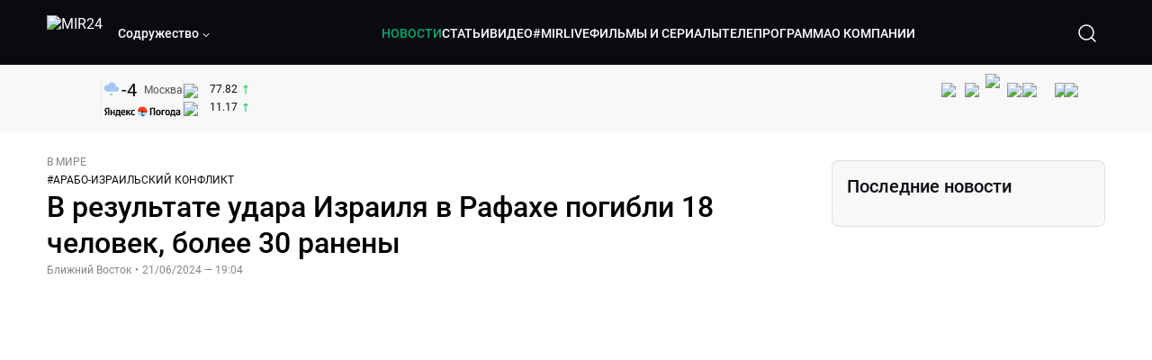

--- FILE ---
content_type: text/html; charset=utf-8
request_url: https://lite.mir24.tv/news/16594341/v-rezultate-udara-izrailya-v-rafahe-pogibli-18-chelovek-bolee-30-raneny
body_size: 46752
content:
<!DOCTYPE html><html lang="ru"><head><meta charSet="utf-8"/><meta http-equiv="X-UA-Compatible" content="IE=Edge"/><meta name="viewport" content="width=device-width, initial-scale=1"/><meta name="format-detection" content="telephone=no"/><link rel="icon" type="image/png" href="/favicon-96x96.png" sizes="96x96"/><link rel="icon" type="image/svg+xml" href="/favicon.svg"/><link rel="shortcut icon" href="/favicon.ico"/><link rel="apple-touch-icon" sizes="180x180" href="/apple-touch-icon.png"/><meta name="apple-mobile-web-app-title" content="Mir24TV"/><link rel="manifest" href="/site.webmanifest"/><script>window.yaContextCb = window.yaContextCb || []</script><script src="https://yandex.ru/ads/system/context.js" async=""></script><title>В результате удара Израиля в Рафахе погибли 18 человек, более 30 ранены</title><link rel="canonical" href="https://mir24.tv/news/16594341/v-rezultate-udara-izrailya-v-rafahe-pogibli-18-chelovek-bolee-30-raneny"/><meta property="og:title" content="В результате удара Израиля в Рафахе погибли 18 человек, более 30 ранены"/><meta name="twitter:title" content="В результате удара Израиля в Рафахе погибли 18 человек, более 30 ранены"/><meta property="og:type" content="website"/><meta property="og:site_name" content="МИР 24"/><meta property="og:url" content="https://mir24.tv/news/16594341/v-rezultate-udara-izrailya-v-rafahe-pogibli-18-chelovek-bolee-30-raneny"/><meta property="og:locale" content="ru_Ru"/><meta name="description" content="18 человек погибли, 35 ранены в ходе удара Израиля по палаткам беженцев в районе Аль-Маваси в Рафахе на юге сектора Газа, сообщило палестинское общество Красного Полумесяца.     «На данный момент наши команды столкнулись с 18 мучениками и 35 ранеными в результате нападения оккупационных сил на палатки перемещенных лиц в Аль-Маваси», – отмечается в сообщении организации в соцсети."/><meta property="og:description" content="18 человек погибли, 35 ранены в ходе удара Израиля по палаткам беженцев в районе Аль-Маваси в Рафахе на юге сектора Газа, сообщило палестинское общество Красного Полумесяца.     «На данный момент наши команды столкнулись с 18 мучениками и 35 ранеными в результате нападения оккупационных сил на палатки перемещенных лиц в Аль-Маваси», – отмечается в сообщении организации в соцсети."/><meta name="twitter:description" content="18 человек погибли, 35 ранены в ходе удара Израиля по палаткам беженцев в районе Аль-Маваси в Рафахе на юге сектора Газа, сообщило палестинское общество Красного Полумесяца.     «На данный момент наши команды столкнулись с 18 мучениками и 35 ранеными в результате нападения оккупационных сил на палатки перемещенных лиц в Аль-Маваси», – отмечается в сообщении организации в соцсети."/><meta property="og:image" content="https://images.mir24.tv/VHZRMmixZoYCmJAlOpIkjGwyUVdFcraYJrZkrW1r-fI/q:95/w:865/h:500/c:6720:3953:nowe:264:0/rt:fill-down/czM6Ly9taXIyNC10di9tZWRpYS9BcnRpY2xlL2ltYWdlLzhhMjBjYjVmLWNhZDctNTQ2Ni1iZGU4LWE1YWE0ODAwNDdhZC8zMzUwNTBmYTc2Y2M3ZmRjNDhiZTlkZTMzOWVkNWE0ZGRhMDA1MGY1MDM3ZmMzZTZkODM1OTY2MTM4MjhlYjJjLmpwZw.jpg"/><meta property="og:image:secure_url" content="https://images.mir24.tv/VHZRMmixZoYCmJAlOpIkjGwyUVdFcraYJrZkrW1r-fI/q:95/w:865/h:500/c:6720:3953:nowe:264:0/rt:fill-down/czM6Ly9taXIyNC10di9tZWRpYS9BcnRpY2xlL2ltYWdlLzhhMjBjYjVmLWNhZDctNTQ2Ni1iZGU4LWE1YWE0ODAwNDdhZC8zMzUwNTBmYTc2Y2M3ZmRjNDhiZTlkZTMzOWVkNWE0ZGRhMDA1MGY1MDM3ZmMzZTZkODM1OTY2MTM4MjhlYjJjLmpwZw.jpg"/><meta property="og:image:width" content="1200"/><meta property="og:image:height" content="630"/><meta property="og:image:type" content="image/jpeg"/><meta property="og:image" content="https://images.mir24.tv/VHZRMmixZoYCmJAlOpIkjGwyUVdFcraYJrZkrW1r-fI/q:95/w:865/h:500/c:6720:3953:nowe:264:0/rt:fill-down/czM6Ly9taXIyNC10di9tZWRpYS9BcnRpY2xlL2ltYWdlLzhhMjBjYjVmLWNhZDctNTQ2Ni1iZGU4LWE1YWE0ODAwNDdhZC8zMzUwNTBmYTc2Y2M3ZmRjNDhiZTlkZTMzOWVkNWE0ZGRhMDA1MGY1MDM3ZmMzZTZkODM1OTY2MTM4MjhlYjJjLmpwZw.jpg"/><meta property="og:image:secure_url" content="https://images.mir24.tv/VHZRMmixZoYCmJAlOpIkjGwyUVdFcraYJrZkrW1r-fI/q:95/w:865/h:500/c:6720:3953:nowe:264:0/rt:fill-down/czM6Ly9taXIyNC10di9tZWRpYS9BcnRpY2xlL2ltYWdlLzhhMjBjYjVmLWNhZDctNTQ2Ni1iZGU4LWE1YWE0ODAwNDdhZC8zMzUwNTBmYTc2Y2M3ZmRjNDhiZTlkZTMzOWVkNWE0ZGRhMDA1MGY1MDM3ZmMzZTZkODM1OTY2MTM4MjhlYjJjLmpwZw.jpg"/><meta property="og:image:width" content="300"/><meta property="og:image:height" content="300"/><meta property="og:image:type" content="image/jpeg"/><meta name="twitter:card" content="summary"/><meta property="twitter:image" content="https://images.mir24.tv/VHZRMmixZoYCmJAlOpIkjGwyUVdFcraYJrZkrW1r-fI/q:95/w:865/h:500/c:6720:3953:nowe:264:0/rt:fill-down/czM6Ly9taXIyNC10di9tZWRpYS9BcnRpY2xlL2ltYWdlLzhhMjBjYjVmLWNhZDctNTQ2Ni1iZGU4LWE1YWE0ODAwNDdhZC8zMzUwNTBmYTc2Y2M3ZmRjNDhiZTlkZTMzOWVkNWE0ZGRhMDA1MGY1MDM3ZmMzZTZkODM1OTY2MTM4MjhlYjJjLmpwZw.jpg"/><meta property="vk:image" content="https://images.mir24.tv/VHZRMmixZoYCmJAlOpIkjGwyUVdFcraYJrZkrW1r-fI/q:95/w:865/h:500/c:6720:3953:nowe:264:0/rt:fill-down/czM6Ly9taXIyNC10di9tZWRpYS9BcnRpY2xlL2ltYWdlLzhhMjBjYjVmLWNhZDctNTQ2Ni1iZGU4LWE1YWE0ODAwNDdhZC8zMzUwNTBmYTc2Y2M3ZmRjNDhiZTlkZTMzOWVkNWE0ZGRhMDA1MGY1MDM3ZmMzZTZkODM1OTY2MTM4MjhlYjJjLmpwZw.jpg"/><meta name="next-head-count" content="36"/><script type="application/ld+json">{"@context":"https://schema.org","@type":"WebSite","name":"МИР 24","alternateName":"Телеканал МИР","url":"https://lite.mir24.tv"}</script><script>
                window.__ANALYTICS_CONFIG__ = {
                  departmentYmId: undefined,
                  hostname: "lite.mir24.tv"
                };
              </script><link rel="preload" href="/_next/static/media/d0bc87a819730d23.p.ttf" as="font" type="font/ttf" crossorigin="anonymous"/><link rel="preload" href="/_next/static/media/9204c2aa0a88c808.p.ttf" as="font" type="font/ttf" crossorigin="anonymous"/><link rel="preload" href="/_next/static/media/c36a3fe042b96dc3.p.ttf" as="font" type="font/ttf" crossorigin="anonymous"/><link rel="preload" href="/_next/static/media/6ed32619a5671842.p.ttf" as="font" type="font/ttf" crossorigin="anonymous"/><link rel="preload" href="/_next/static/css/0ffd88f797fc8334.css" as="style"/><link rel="stylesheet" href="/_next/static/css/0ffd88f797fc8334.css" data-n-g=""/><noscript data-n-css=""></noscript><script defer="" nomodule="" src="/_next/static/chunks/polyfills-c67a75d1b6f99dc8.js"></script><script src="/_next/static/chunks/webpack-91e4d7af6dfda032.js" defer=""></script><script src="/_next/static/chunks/framework-73b8966a3c579ab0.js" defer=""></script><script src="/_next/static/chunks/main-9481aca25aefc541.js" defer=""></script><script src="/_next/static/chunks/pages/_app-5de9f66a3f1b505c.js" defer=""></script><script src="/_next/static/chunks/pages/news/%5Bid%5D/%5B%5B...slug%5D%5D-142f0c7dd868ac06.js" defer=""></script><script src="/_next/static/BZoceduXpSFtWl6Tyv2T3/_buildManifest.js" defer=""></script><script src="/_next/static/BZoceduXpSFtWl6Tyv2T3/_ssgManifest.js" defer=""></script><style id="__jsx-4153453739">:root{--font-main:'__myFont_b40ad6', '__myFont_Fallback_b40ad6'}</style><style id="__jsx-1336344249">#nprogress{pointer-events:none}#nprogress .bar{background:#00AB6C;position:fixed;z-index:1031;top:0;left:0;width:100%;height:2px}#nprogress .peg{display:block;position:absolute;right:0px;width:100px;height:100%;-webkit-box-shadow:0 0 10px #00AB6C,0 0 5px #00AB6C;-moz-box-shadow:0 0 10px #00AB6C,0 0 5px #00AB6C;box-shadow:0 0 10px #00AB6C,0 0 5px #00AB6C;opacity:1;-webkit-transform:rotate(3deg)translate(0px,-4px);-ms-transform:rotate(3deg)translate(0px,-4px);-moz-transform:rotate(3deg)translate(0px,-4px);-o-transform:rotate(3deg)translate(0px,-4px);transform:rotate(3deg)translate(0px,-4px)}.nprogress-custom-parent{overflow:hidden;position:relative}.nprogress-custom-parent #nprogress .bar{position:absolute}</style></head><body><div id="__next"><div class="banners_common"></div><div class="PullToRefresh_refresh__KEoCj"><div class="Toastify"></div><div class="jsx-4153453739 MainLayout_liveVideoPlayer__yNmOK"><div class="LiveVideoPlayer_LiveVideoPlayer__ColxU"><div class="LiveVideoPlayer_LiveVideoPlayer__preview__TQt4y"><img src="/img/live_preview.png" alt="on air preview"/></div></div></div><div class="SmallLiveVideoPlayer_SmallLiveVideoPlayer__3qssX"><div class="SmallLiveVideoPlayer_player__wrapper__pIM7z"><div class="SmallLiveVideoPlayer_player__Sn5a4 SmallLiveVideoPlayer_player_isVisible__JeAnG"><div class="SmallLiveVideoPlayer_player__cross__CZ5k_" role="button"><svg width="24" height="24" viewBox="0 0 24 24" fill="none" stroke="currentColor" xmlns="http://www.w3.org/2000/svg"><path d="M18 6L6 18" stroke="currentColor" stroke-width="2" stroke-linecap="round" stroke-linejoin="round"></path><path d="M6 6L18 18" stroke="currentColor" stroke-width="2" stroke-linecap="round" stroke-linejoin="round"></path></svg></div></div><div role="button" class="SmallLiveVideoPlayer_player__button__cQvP8">Прямой эфир</div></div></div><div class="PlayerModal_PlayerModal__DZ1TA"><div class="PlayerModal_PlayerModal__overlay__Iuw2J"><div class="PlayerModal_PlayerModal__cross__F2OKP"><svg width="32" height="32" viewBox="0 0 32 32" fill="none" xmlns="http://www.w3.org/2000/svg"><path d="M8 7L25 23.9706" stroke="white" stroke-width="2" stroke-linecap="round"></path><path d="M8 24L25 7.02944" stroke="white" stroke-width="2" stroke-linecap="round"></path></svg></div><div class="PlayerModal_content___n5oS"></div></div></div><div class="jsx-4153453739 "><header class="Header_header__Nzdkk Header_header_lite__QuK56"><nav><div class="Header_header__wrapper__X3KhY"><div class="Header_header__widget__J1wco"><a aria-label="Перейти на главную страницу Мир 24" href="/"><img src="https://images.mir24.tv/6H6QOcDxbmMdlLWafjexQe7xgKW5knk5ZdwXsapE9N0/czM6Ly9taXIyNC10di9tZWRpYS9TZXR0aW5nc0xvZ28vaW1hZ2UvMDE1MGViODktNjZjZi00YWJlLWI0Y2MtMjZiYTJiZTYwZWE4L2xvZ28uc3Zn.svg" class="Header_header__logo__l8XDc" alt="MIR24"/></a><div class="Header_header__departmentsDropdown___c6bd"><div class="Dropdown_dropdownContainer__meOf8"><div role="button" class="Dropdown_dropdownGroup__0PtYf DepartmentsDropdown_DepartmentsDropdown__udNrU undefined"><div class="DepartmentsDropdown_DepartmentsDropdown__title-wrap__MTAqq"><span class="DepartmentsDropdown_DepartmentsDropdown__title__nSpkn DepartmentsDropdown_DepartmentsDropdown__title-isDesktop__QSQ76">Содружество</span></div><div class="Dropdown_dropdownGroup__icon__wLGwl"><div class="DepartmentsDropdown_DepartmentsDropdown__arrowDown__fsuHN"><svg width="8px" height="8px" viewBox="0 0 16 16" fill="currentColor" xmlns="http://www.w3.org/2000/svg"><path fill="currentColor" fill-rule="evenodd" clip-rule="evenodd" d="M1.29289 4.29289C1.68342 3.90237 2.31658 3.90237 2.70711 4.29289L8 9.58579L13.2929 4.29289C13.6834 3.90237 14.3166 3.90237 14.7071 4.29289C15.0976 4.68342 15.0976 5.31658 14.7071 5.70711L8.70711 11.7071C8.31658 12.0976 7.68342 12.0976 7.29289 11.7071L1.29289 5.70711C0.902369 5.31658 0.902369 4.68342 1.29289 4.29289Z"></path></svg></div></div></div><div class="Dropdown_options__f4GOF DepartmentsDropdown_DepartmentsOptions__FxjvQ"></div></div></div></div><div class="Header_navigation__TZcb0"><nav class="HeaderNavigation_navigation__KjLdn"><div class="swiper HeaderNavigation_navigation__swiper__7lNXf"><div class="swiper-wrapper"><div class="swiper-slide"><div data-nav-page="news" class="HeaderNavigation_navigation__item__lvDUf HeaderNavigation_navigation__item_isActive__Q_WSA"><a href="/news">НОВОСТИ</a></div></div><div class="swiper-slide"><div data-nav-page="articles" class="HeaderNavigation_navigation__item__lvDUf"><a href="/articles">СТАТЬИ</a></div></div><div class="swiper-slide"><div data-nav-page="videos" class="HeaderNavigation_navigation__item__lvDUf"><a href="/videos">ВИДЕО</a></div></div><div class="swiper-slide"><div class="HeaderNavigation_navigation__item__lvDUf"><a href="/mirlive">#MIRLIVE</a></div></div><div class="swiper-slide"><div data-nav-page="films" class="HeaderNavigation_navigation__item__lvDUf"><a href="/films">ФИЛЬМЫ И СЕРИАЛЫ</a></div></div><div class="swiper-slide"><div data-nav-page="tvprogram" class="HeaderNavigation_navigation__item__lvDUf"><a href="/tvprogram">ТЕЛЕПРОГРАММА</a></div></div><div class="swiper-slide"><div data-nav-page="about" class="HeaderNavigation_navigation__item__lvDUf"><a href="/about/about_us">О КОМПАНИИ</a></div></div></div></div><div class="HeaderNavigation_navigation__shadow__BDGDg HeaderNavigation_navigation__shadow_left__AK3UQ HeaderNavigation_navigation__shadow_hidden__1jS2d"></div><div class="HeaderNavigation_navigation__shadow__BDGDg HeaderNavigation_navigation__shadow_right__0KS9s HeaderNavigation_navigation__shadow_hidden__1jS2d"></div><button class="HeaderNavigation_navigation__button__ry4h6 HeaderNavigation_navigation__button_prev__MEHc1 HeaderNavigation_navigation__button_hidden__4wDqh" type="button"><svg width="16" height="16" viewBox="0 0 16 16" fill="currentColor" xmlns="http://www.w3.org/2000/svg"><path fill="currentColor" fill-rule="evenodd" clip-rule="evenodd" d="M1.29289 4.29289C1.68342 3.90237 2.31658 3.90237 2.70711 4.29289L8 9.58579L13.2929 4.29289C13.6834 3.90237 14.3166 3.90237 14.7071 4.29289C15.0976 4.68342 15.0976 5.31658 14.7071 5.70711L8.70711 11.7071C8.31658 12.0976 7.68342 12.0976 7.29289 11.7071L1.29289 5.70711C0.902369 5.31658 0.902369 4.68342 1.29289 4.29289Z"></path></svg></button><button class="HeaderNavigation_navigation__button__ry4h6 HeaderNavigation_navigation__button_next____GWu HeaderNavigation_navigation__button_hidden__4wDqh" type="button"><svg width="16" height="16" viewBox="0 0 16 16" fill="currentColor" xmlns="http://www.w3.org/2000/svg"><path fill="currentColor" fill-rule="evenodd" clip-rule="evenodd" d="M1.29289 4.29289C1.68342 3.90237 2.31658 3.90237 2.70711 4.29289L8 9.58579L13.2929 4.29289C13.6834 3.90237 14.3166 3.90237 14.7071 4.29289C15.0976 4.68342 15.0976 5.31658 14.7071 5.70711L8.70711 11.7071C8.31658 12.0976 7.68342 12.0976 7.29289 11.7071L1.29289 5.70711C0.902369 5.31658 0.902369 4.68342 1.29289 4.29289Z"></path></svg></button></nav></div><div class="Header_header__search__GNeum"><div class="Header_liveWrap__uSR8Z"></div><div><button class="CollapsableSearchInput_close__1OaAM" aria-label="Закрыть форму поиска по сайту"><svg width="24" height="24" viewBox="0 0 24 24" fill="none" stroke="currentColor" xmlns="http://www.w3.org/2000/svg"><path d="M18 6L6 18" stroke="currentColor" stroke-width="2" stroke-linecap="round" stroke-linejoin="round"></path><path d="M6 6L18 18" stroke="currentColor" stroke-width="2" stroke-linecap="round" stroke-linejoin="round"></path></svg></button><button class="CollapsableSearchInput_search__cm01Y CollapsableSearchInput_search_isVisible__9_at2" aria-label="Открыть форму поиска по сайту"><svg width="40" height="40" viewBox="0 0 40 40" fill="none" xmlns="http://www.w3.org/2000/svg"><path d="M29 29L24.65 24.65M27 19C27 23.4183 23.4183 27 19 27C14.5817 27 11 23.4183 11 19C11 14.5817 14.5817 11 19 11C23.4183 11 27 14.5817 27 19Z" stroke="white" stroke-width="1.5" stroke-linecap="round" stroke-linejoin="round"></path></svg></button><div class="CollapsableSearchInput_CollapsableSearchInput__inputContainer__PI7dT"><input type="search" class="CollapsableSearchInput_CollapsableSearchInput__input__xmRHD" placeholder="Введите запрос" autoComplete="off" value=""/></div><div class="AutocompleteDropdown_wrap__YSnrZ CollapsableSearchInput_CollapsableSearchInput__autocompleteDropdown__du4l9"></div></div><button class="Header_burger__J39L4" aria-label="Открыкрыть мобильное меню"><div></div></button></div></div></nav></header><div class="Header_pageTitleWrap__4uZ6W"><div class="PageTitle_PageTitle__Y4Xn_"><div class="PageTitle_PageTitle__top__d6sPj PageTitle_PageTitle__top_withoutTitle__0D3ZB"><div class="PageTitle_PageTitle__top__right__uMN_1"><div class="Tags_Tags__1eE9R Tags_Tags_isHidden__MttJh"></div><ul class="Socials_socials__1E5AU"><li><a href="https://vk.com/mir24tv" target="_blank" rel="noopener noreferrer"><img alt="vk" src="https://images.mir24.tv/xzO2mXP0887pBA0yQ06cASYFsV5gA0_C6KTNFveqSIo/czM6Ly9taXIyNC10di9tZWRpYS9IZWFkZXJTb2NpYWwvaW1hZ2UvZDMxMGEzNmUtY2Q2Zi00MGE0LTk0YTUtZGYzNDM3Y2M5MjJhL3ZrLnN2Zw.svg" width="26" height="26" decoding="async" data-nimg="1" loading="lazy" style="color:transparent"/></a></li><li><a href="https://ok.ru/mir24tv" target="_blank" rel="noopener noreferrer"><img alt="ОК" src="https://images.mir24.tv/pwrd6uanUFU5N95dC5P1nGNdcsEGxsJnmuLzyn879FE/czM6Ly9taXIyNC10di9tZWRpYS9IZWFkZXJTb2NpYWwvaW1hZ2UvZmQxNjIzMWMtN2RhYS00NjZkLTgyYjUtODA1YTdlMDk3NGNjL29rLnN2Zw.svg" width="26" height="26" decoding="async" data-nimg="1" loading="lazy" style="color:transparent"/></a></li><li><a href="https://my.mail.ru/community/mir24.tv/" target="_blank" rel="noopener noreferrer"><img alt="Мой мир" src="https://images.mir24.tv/vhzv13z0F5v-6wUDURAygnDBpYogPu26hsHs7LdttG4/czM6Ly9taXIyNC10di9tZWRpYS9IZWFkZXJTb2NpYWwvaW1hZ2UvMjJiMTg3ZjQtYjI0OS00Y2JlLWIyNmMtOTY2YjUxNDc0N2VjL21tMi5zdmc.svg" width="26" height="26" decoding="async" data-nimg="1" loading="lazy" style="color:transparent"/></a></li><li><a href="https://dzen.ru/mir24tv?favid=3087" target="_blank" rel="noopener noreferrer"><img alt="Дзен" src="https://images.mir24.tv/FRZN3tn2AaLkkj82cCz0MzObbdxIKZvlBtuxR8cZcow/czM6Ly9taXIyNC10di9tZWRpYS9IZWFkZXJTb2NpYWwvaW1hZ2UvNjI4MTg5MGYtYjI3MC00YjAxLWJkZGYtZDNkYjk5ZWVjMGRiL3plbi5zdmc.svg" width="26" height="26" decoding="async" data-nimg="1" loading="lazy" style="color:transparent"/></a></li><li><a href="https://rutube.ru/channel/23901150/" target="_blank" rel="noopener noreferrer"><img alt="RuTube" src="https://images.mir24.tv/PFGMa8iKWEMHK1zGDOw7UrJEcmePoOAQiyoR3EtutKw/czM6Ly9taXIyNC10di9tZWRpYS9IZWFkZXJTb2NpYWwvaW1hZ2UvMWI3Mjc3NWMtMGI5ZC00ZDczLTkxYmQtMWQwNTU3ZjRkM2Q2L3J1dHViZS5zdmc.svg" width="26" height="26" decoding="async" data-nimg="1" loading="lazy" style="color:transparent"/></a></li><li><a href="https://max.ru/mir24tv" target="_blank" rel="noopener noreferrer"><img alt="MAX" src="https://images.mir24.tv/VTQzdl_g3-AAJ_ZjwAbL2sg-uBVSIhaPulvD_I3Z5P4/czM6Ly9taXIyNC10di9tZWRpYS9IZWFkZXJTb2NpYWwvaW1hZ2UvOTcyZGVjZGUtNWMyYi00ZDRiLThhYjEtNzRhMDA2OTI3MzVkL21heC5zdmc.svg" width="26" height="26" decoding="async" data-nimg="1" loading="lazy" style="color:transparent"/></a></li><li><a href="https://t.me/+TXi6c5FYgYB7yMKl" target="_blank" rel="noopener noreferrer"><img alt="Telegram" src="https://images.mir24.tv/NTZtohRIYpsk2-OAsh6MNhrO_3_Tag5syVlhdUjEsvw/czM6Ly9taXIyNC10di9tZWRpYS9IZWFkZXJTb2NpYWwvaW1hZ2UvZTc4NGFjMTMtZjFkNC00OWIyLTkxOWItMjFlMTIxZGY3YWU2L3RlbGVncmFtLnN2Zw.svg" width="26" height="26" decoding="async" data-nimg="1" loading="lazy" style="color:transparent"/></a></li></ul><div class="PageTitle_reverse__UXJxf"><div class="DoubleWidgetWrapper_widgets____OCO white"><div class="DoubleWidgetWrapper_widgets__widget__A4Pwv"><div class="clockWidget_empty__gdqkx"></div></div><span class="DoubleWidgetWrapper_widgets__line__GVYje"></span><div class="DoubleWidgetWrapper_widgets__widget__A4Pwv"><div class="weatherWidget_weather-widget__j_jPh"><div class="weatherWidget_weather-widget__weather__uU4S7"><img alt="weather icon" src="/img/weather_forecast/ovc_-sn.svg" width="22" height="22" decoding="async" data-nimg="1" loading="lazy" style="color:transparent"/><span class="weatherWidget_weather-widget__weather__temperature__p70wp">-4</span></div><span class="weatherWidget_weather-widget__location__GBnIp">Москва</span><img alt="yandex weather icon" src="/img/weather_forecast/logo_weather_ru_indoor.svg" width="86" height="12" decoding="async" data-nimg="1" class="weatherWidget_weather-widget__logo__06npa" loading="lazy" style="color:transparent"/></div></div><span class="DoubleWidgetWrapper_widgets__line__GVYje"></span><div class="DoubleWidgetWrapper_widgets__widget__A4Pwv"><div class="CurrencysRatesWidget_wrap__ETN3_ white"><div class="CurrencysRatesWidget_item__VbAzj"><img alt="currencyUSD" src="https://images.mir24.tv/eaJaQk0s7miZkFXycXyuMhs1QwujB2bIZLmRpOj3J4c/q:95/czM6Ly9taXIyNC10di9tZWRpYS9DdXJyZW5jeS9mbGFnLzU2OGE2ZTM0LWUwMzQtNDBmMC04NjNlLTMyZGVhZDZlZGEwNC9GbGFnX29mX3RoZV9Vbml0ZWRfU3RhdGVzLTEuc3Zn.svg" width="22" height="16" decoding="async" data-nimg="1" class="CurrencysRatesWidget_item__currencyIcon__MDSeC" loading="lazy" style="color:transparent"/><p class="CurrencysRatesWidget_item__rate__oWAAE CurrencysRatesWidget_white__2_BIr">77.82</p><svg width="18" height="10" viewBox="0 0 18 10" fill="none" xmlns="http://www.w3.org/2000/svg" class="CurrencysRatesWidget_item__changingDynamicIcon__PwahE CurrencysRatesWidget_item__changingDynamicIcon_positive__2BnFM"><path d="M17 5H1M1 5L5 1M1 5L5 9" stroke="#090B10" stroke-width="2" stroke-linecap="round" stroke-linejoin="round"></path></svg></div><div class="CurrencysRatesWidget_item__VbAzj"><img alt="currencyCNY" src="https://images.mir24.tv/V5rDIxGcYnl0_l5uHcGryHG1aiNYMBNukJKk7JTVDvk/q:95/czM6Ly9taXIyNC10di9tZWRpYS9DdXJyZW5jeS9mbGFnLzE3NThiNzFkLTM2YWEtNDliOC04YjE1LWU4NGU4MTZhNGVlZS9GbGFnX29mX3RoZV9QZW9wbGUnc19SZXB1YmxpY19vZl9DaGluYS5zdmc.svg" width="22" height="16" decoding="async" data-nimg="1" class="CurrencysRatesWidget_item__currencyIcon__MDSeC" loading="lazy" style="color:transparent"/><p class="CurrencysRatesWidget_item__rate__oWAAE CurrencysRatesWidget_white__2_BIr">11.17</p><svg width="18" height="10" viewBox="0 0 18 10" fill="none" xmlns="http://www.w3.org/2000/svg" class="CurrencysRatesWidget_item__changingDynamicIcon__PwahE CurrencysRatesWidget_item__changingDynamicIcon_positive__2BnFM"><path d="M17 5H1M1 5L5 1M1 5L5 9" stroke="#090B10" stroke-width="2" stroke-linecap="round" stroke-linejoin="round"></path></svg></div></div></div></div></div></div><div class="PageTitle_actions__4cU3m"></div></div></div></div><div class="BurgerMenu_burgerMenu__XyAa1 BurgerMenu_burgerMenu_lite__oKmWv"><div class="BurgerMenu_widgetWrap__2KJXl"><div class="DoubleWidgetWrapper_widgets____OCO black BurgerMenu_widget__1qX9k"><div class="DoubleWidgetWrapper_widgets__widget__A4Pwv"><div class="clockWidget_empty__gdqkx"></div></div><span class="DoubleWidgetWrapper_widgets__line__GVYje"></span><div class="DoubleWidgetWrapper_widgets__widget__A4Pwv"><div class="weatherWidget_weather-widget__j_jPh"><div class="weatherWidget_weather-widget__weather__uU4S7"><img alt="weather icon" src="/img/weather_forecast/ovc_-sn.svg" width="22" height="22" decoding="async" data-nimg="1" loading="lazy" style="color:transparent"/><span class="weatherWidget_weather-widget__weather__temperature__p70wp weatherWidget_black__Jo9ti">-4</span></div><span class="weatherWidget_weather-widget__location__GBnIp weatherWidget_weather-widget__location_isBlackTheme__t9DwN">Москва</span><img alt="yandex weather icon" src="/img/weather_forecast/logo_weather_ru_indoor_black.svg" width="86" height="12" decoding="async" data-nimg="1" class="weatherWidget_weather-widget__logo__06npa" loading="lazy" style="color:transparent"/></div></div><span class="DoubleWidgetWrapper_widgets__line__GVYje"></span><div class="DoubleWidgetWrapper_widgets__widget__A4Pwv"><div class="CurrencysRatesWidget_wrap__ETN3_ black"><div class="CurrencysRatesWidget_item__VbAzj"><img alt="currencyUSD" src="https://images.mir24.tv/eaJaQk0s7miZkFXycXyuMhs1QwujB2bIZLmRpOj3J4c/q:95/czM6Ly9taXIyNC10di9tZWRpYS9DdXJyZW5jeS9mbGFnLzU2OGE2ZTM0LWUwMzQtNDBmMC04NjNlLTMyZGVhZDZlZGEwNC9GbGFnX29mX3RoZV9Vbml0ZWRfU3RhdGVzLTEuc3Zn.svg" width="22" height="16" decoding="async" data-nimg="1" class="CurrencysRatesWidget_item__currencyIcon__MDSeC" loading="lazy" style="color:transparent"/><p class="CurrencysRatesWidget_item__rate__oWAAE CurrencysRatesWidget_black__yL_BC">77.82</p><svg width="18" height="10" viewBox="0 0 18 10" fill="none" xmlns="http://www.w3.org/2000/svg" class="CurrencysRatesWidget_item__changingDynamicIcon__PwahE CurrencysRatesWidget_item__changingDynamicIcon_positive__2BnFM"><path d="M17 5H1M1 5L5 1M1 5L5 9" stroke="#090B10" stroke-width="2" stroke-linecap="round" stroke-linejoin="round"></path></svg></div><div class="CurrencysRatesWidget_item__VbAzj"><img alt="currencyCNY" src="https://images.mir24.tv/V5rDIxGcYnl0_l5uHcGryHG1aiNYMBNukJKk7JTVDvk/q:95/czM6Ly9taXIyNC10di9tZWRpYS9DdXJyZW5jeS9mbGFnLzE3NThiNzFkLTM2YWEtNDliOC04YjE1LWU4NGU4MTZhNGVlZS9GbGFnX29mX3RoZV9QZW9wbGUnc19SZXB1YmxpY19vZl9DaGluYS5zdmc.svg" width="22" height="16" decoding="async" data-nimg="1" class="CurrencysRatesWidget_item__currencyIcon__MDSeC" loading="lazy" style="color:transparent"/><p class="CurrencysRatesWidget_item__rate__oWAAE CurrencysRatesWidget_black__yL_BC">11.17</p><svg width="18" height="10" viewBox="0 0 18 10" fill="none" xmlns="http://www.w3.org/2000/svg" class="CurrencysRatesWidget_item__changingDynamicIcon__PwahE CurrencysRatesWidget_item__changingDynamicIcon_positive__2BnFM"><path d="M17 5H1M1 5L5 1M1 5L5 9" stroke="#090B10" stroke-width="2" stroke-linecap="round" stroke-linejoin="round"></path></svg></div></div></div></div></div><div class="NavigationBurgerItem_NavigationBurgerItem__9XffW"><div><div class="NavigationBurgerItem_NavigationBurgerItem__item__4Tjs0"><a href="/news">НОВОСТИ</a></div><div class="NavigationBurgerItem_NavigationBurgerItem__sublinks_inner__8G4St"><ul class="NavigationBurgerItem_NavigationBurgerItem__sublinks___a35a"></ul></div></div><div><div class="NavigationBurgerItem_NavigationBurgerItem__item__4Tjs0"><a href="/articles">СТАТЬИ</a></div><div class="NavigationBurgerItem_NavigationBurgerItem__sublinks_inner__8G4St"><ul class="NavigationBurgerItem_NavigationBurgerItem__sublinks___a35a"></ul></div></div><div><div class="NavigationBurgerItem_NavigationBurgerItem__item__4Tjs0"><a href="/videos">ВИДЕО</a></div><div class="NavigationBurgerItem_NavigationBurgerItem__sublinks_inner__8G4St"><ul class="NavigationBurgerItem_NavigationBurgerItem__sublinks___a35a"></ul></div></div><div><div class="NavigationBurgerItem_NavigationBurgerItem__item__4Tjs0"><a href="/mirlive">#MIRLIVE</a></div><div class="NavigationBurgerItem_NavigationBurgerItem__sublinks_inner__8G4St"><ul class="NavigationBurgerItem_NavigationBurgerItem__sublinks___a35a"></ul></div></div><div><div class="NavigationBurgerItem_NavigationBurgerItem__item__4Tjs0"><a href="/films">ФИЛЬМЫ И СЕРИАЛЫ</a></div><div class="NavigationBurgerItem_NavigationBurgerItem__sublinks_inner__8G4St"><ul class="NavigationBurgerItem_NavigationBurgerItem__sublinks___a35a"></ul></div></div><div><div class="NavigationBurgerItem_NavigationBurgerItem__item__4Tjs0"><a href="/tvprogram">ТЕЛЕПРОГРАММА</a></div><div class="NavigationBurgerItem_NavigationBurgerItem__sublinks_inner__8G4St"><ul class="NavigationBurgerItem_NavigationBurgerItem__sublinks___a35a"></ul></div></div><div><div class="NavigationBurgerItem_NavigationBurgerItem__item__4Tjs0"><a href="/about">О КОМПАНИИ</a><div role="button"><svg width="16" height="16" viewBox="0 0 16 16" fill="currentColor" xmlns="http://www.w3.org/2000/svg"><path fill="currentColor" fill-rule="evenodd" clip-rule="evenodd" d="M1.29289 4.29289C1.68342 3.90237 2.31658 3.90237 2.70711 4.29289L8 9.58579L13.2929 4.29289C13.6834 3.90237 14.3166 3.90237 14.7071 4.29289C15.0976 4.68342 15.0976 5.31658 14.7071 5.70711L8.70711 11.7071C8.31658 12.0976 7.68342 12.0976 7.29289 11.7071L1.29289 5.70711C0.902369 5.31658 0.902369 4.68342 1.29289 4.29289Z"></path></svg></div></div><div class="NavigationBurgerItem_NavigationBurgerItem__sublinks_inner__8G4St"><ul class="NavigationBurgerItem_NavigationBurgerItem__sublinks___a35a"><li><a href="/news/[id]/about_us">О НАС</a></li><li><a href="/news/[id]/history">ИСТОРИЯ</a></li><li><a href="/news/[id]/management">РУКОВОДСТВО</a></li><li><a href="/news/[id]/news">НОВОСТИ</a></li><li><a href="/news/[id]/press_about_us">ПРЕССА О НАС</a></li><li><a href="/news/[id]/career">КАРЬЕРА</a></li><li><a href="/news/[id]/advertising">РЕКЛАМА</a></li><li><a href="/news/[id]/feedback">ОБРАТНАЯ СВЯЗЬ</a></li></ul></div></div><div class="NavigationBurgerItem_NavigationBurgerItem__item__4Tjs0"><a href="/live">Прямой эфир</a></div></div><ul class="TagsBlock_TagsBlock__YYKOB"><a href="/tag-news/sovet-mira">#<!-- -->СОВЕТ МИРА</a><a href="/tag-news/spor-vokrug-grenlandii">#<!-- -->СПОР ВОКРУГ ГРЕНЛАНДИИ</a><a href="/tag-news/pogogda">#<!-- -->ПОГОДА В МИРЕ</a></ul><div class="BurgerMenu_burgerMenu__socialBlock__NRNBq"><ul class="SocialMedia_SocialMedia__networksList__tQ2nQ"><li class="SocialMedia_SocialMedia__networksItem__TdIxj"><a target="_blank" aria-label="Перейти на страницу  vk" href="https://vk.com/mir24tv"><img src="https://images.mir24.tv/yJ9sEjFAwzivI3bx_LH4uVDjvyQn3awukdkwEktSC1o/czM6Ly9taXIyNC10di9tZWRpYS9Gb290ZXJTb2NpYWwvaW1hZ2UvZmM0OWY0OTEtNWRiMy00OGM0LTk4YjEtMDY0MTEyNTNlMmI1L3ZrLnN2Zw.svg" alt="vk"/></a></li><li class="SocialMedia_SocialMedia__networksItem__TdIxj"><a target="_blank" aria-label="Перейти на страницу  MAX" href="https://max.ru/mir24tv"><img src="https://images.mir24.tv/AB5NI9UswZBwAAQj0A0KU-h2ZI9Ur83WDLisu8eMvt0/czM6Ly9taXIyNC10di9tZWRpYS9Gb290ZXJTb2NpYWwvaW1hZ2UvYjU2NTg1NjktMDk0My00YTE1LWEwNzktOTFkOGQ1MDk0OTIzL21heC5zdmc.svg" alt="MAX"/></a></li><li class="SocialMedia_SocialMedia__networksItem__TdIxj"><a target="_blank" aria-label="Перейти на страницу  ОК" href="https://ok.ru/mir24tv"><img src="https://images.mir24.tv/1DkqBfA22JxFrne75JuaSAcspPkA1KLynDFr30bdzZk/czM6Ly9taXIyNC10di9tZWRpYS9Gb290ZXJTb2NpYWwvaW1hZ2UvNmQ4MDIxOTUtNDg1ZS00OWNiLWEzOTEtMmU2YzU1NTJlZDZkL29rLnN2Zw.svg" alt="ОК"/></a></li><li class="SocialMedia_SocialMedia__networksItem__TdIxj"><a target="_blank" aria-label="Перейти на страницу  Мой мир" href="https://my.mail.ru/community/mir24.tv/"><img src="https://images.mir24.tv/tYuIi02qsWglOXVqa-JSGlBSXLiNca3L8DBiz_Kf7Nc/czM6Ly9taXIyNC10di9tZWRpYS9Gb290ZXJTb2NpYWwvaW1hZ2UvY2U4Y2U1YjgtMjJlMC00MmI4LWI0M2EtN2YzZDFmYTQzZGYwL21tMi5zdmc.svg" alt="Мой мир"/></a></li><li class="SocialMedia_SocialMedia__networksItem__TdIxj"><a target="_blank" aria-label="Перейти на страницу  Дзен" href="https://dzen.ru/mir24tv?favid=3087"><img src="https://images.mir24.tv/oUJfq1yxezs5u3zz6hq_mCzmRfIoiFpcR99zLe4mAuA/czM6Ly9taXIyNC10di9tZWRpYS9Gb290ZXJTb2NpYWwvaW1hZ2UvNmYyOGEyOWEtZTIzZC00MTcxLTgxOWUtYTAxNTMxZWE3MDQ0L3plbi5zdmc.svg" alt="Дзен"/></a></li><li class="SocialMedia_SocialMedia__networksItem__TdIxj"><a target="_blank" aria-label="Перейти на страницу  RuTube" href="https://rutube.ru/channel/23901150/"><img src="https://images.mir24.tv/k6ywLcUoizImoOBmMPu4eAwvBAfU9ax1M-sad05QBsA/czM6Ly9taXIyNC10di9tZWRpYS9Gb290ZXJTb2NpYWwvaW1hZ2UvMzk3M2M3NzEtOWY4Yy00YjljLWFhMmMtYzY4ZTI4NmQwODNlL3J1dHViZS5zdmc.svg" alt="RuTube"/></a></li><li class="SocialMedia_SocialMedia__networksItem__TdIxj"><a target="_blank" aria-label="Перейти на страницу  Telegram" href="https://t.me/+TXi6c5FYgYB7yMKl"><img src="https://images.mir24.tv/mOB473oGwDGwveY8W5nYeoHqynM6VC5-O6Kgrm7G_SI/czM6Ly9taXIyNC10di9tZWRpYS9Gb290ZXJTb2NpYWwvaW1hZ2UvMzEyNTg3ZTYtZDEwMC00YzdkLWI3NTEtNmEyYjBmNWI4ZmYwL3RlbGVncmFtLnN2Zw.svg" alt="Telegram"/></a></li></ul><ul class="Apps_Apps__appList__5rDYm"><li class="Apps_Apps__appItem__0mPDD"><a target="_blank" aria-label="Перейти на страницу  Google Play" href="/"><img src="https://images.mir24.tv/DagfOEcN7kkMyrz01yUtgPu1Y0DWJ45-6eXZPm9vol0/czM6Ly9taXIyNC10di9tZWRpYS9Gb290ZXJNb2JpbGUvaW1hZ2UvNmFiYTRkODktZDNjYS00Nzg4LTllODYtZTdmNWUwYzg5NWI1L2dvb2dsZV9wbGF5LnN2Zw.svg" alt="Google Play"/></a></li><li class="Apps_Apps__appItem__0mPDD"><a target="_blank" aria-label="Перейти на страницу  APP Store" href="/"><img src="https://images.mir24.tv/rSipqHTEEzINO_PEDe--DMCitpKBt7kqnfggcTHIszw/czM6Ly9taXIyNC10di9tZWRpYS9Gb290ZXJNb2JpbGUvaW1hZ2UvNjYyYjAwODUtMTU4NC00ZDIzLTlkYTMtODJiOWJlOTg3MWI1L2FwcF9zdG9yZS5zdmc.svg" alt="APP Store"/></a></li></ul></div><div class="BurgerMenu_filials__S53Fb"><div class="Dropdown_dropdownContainer__meOf8"><div role="button" class="Dropdown_dropdownGroup__0PtYf DepartmentsDropdown_DepartmentsDropdown__udNrU DepartmentsDropdown_DepartmentsDropdown_black__DARWZ"><div class="DepartmentsDropdown_DepartmentsDropdown__title-wrap__MTAqq"><span class="DepartmentsDropdown_DepartmentsDropdown__title__nSpkn">Содружество</span></div><div class="Dropdown_dropdownGroup__icon__wLGwl"></div></div><div class="Dropdown_options__f4GOF DepartmentsDropdown_DepartmentsOptions__FxjvQ Dropdown_options_isRelative__aVkOZ"></div></div></div></div><div role="button" class="BurgerMenu_burgerMenu__overlay__h8nsw"></div><main class="jsx-4153453739 "><div><div class="News_OneNewsPage__9_PvL"><div class="mainSection_MainSectionWrap__07_cK"><div class="mainSection_MainSection__qgkYv"><div class="mainSection_news__SpJI4"><div class="mainSection_news__body__K5MQF"><div class="mainSection_sectionTop__xmcgM mainSection_sectionTop_container__GY7sf"><span class="mainSection_news__category__gESta">В МИРЕ</span><ul class="mainSection_news__tags__W7jEy"><li class="mainSection_news__tags__tag__vsztb"><a href="/tag-news/arabo-izrailskii-konflikt">#<!-- -->АРАБО-ИЗРАИЛЬСКИЙ КОНФЛИКТ</a></li></ul><h1 class="mainSection_news__title__BVU_H">В результате удара Израиля в Рафахе погибли 18 человек, более 30 ранены</h1><div class="mainSection_news__subTitle__K0U4D"><span><a class="mainSection_news__subTitle__geoTag__Q1SO8" href="/geoTag-news/blizhnii-vostok"><span>Ближний Восток</span></a></span> <span class="mainSection_news__subTitle__dot__Z_0Ko">•</span><span>21/06/2024 — 19:04</span></div></div><div class="mainSection_swiperWrap__7esA4"><div class="mainSection_shareTop__dsygk"><div class="InfoRowSocials_one-news__r1Kmm"><div><div class="InfoRowSocials_info-row-share__value__urRN1 InfoRowSocials_one-news-icons__m7Zld"><div role="button" class="InfoRowSocials_info-row-share__social-icon__wrapper___YxRC"><a href="https://t.me/share/url?url=https://mir24.tv/news/16594341/v-rezultate-udara-izrailya-v-rafahe-pogibli-18-chelovek-bolee-30-raneny" target="_blank" rel="noreferrer" aria-label="Перейти в  telegram"><svg width="40" height="40" viewBox="0 0 40 40" fill="none" xmlns="http://www.w3.org/2000/svg" class="InfoRowSocials_info-row-share__social-icon__H3XJK"><path d="M4 19.36C4 12.1193 4 8.49867 6.24933 6.24933C8.49867 4 12.12 4 19.36 4H20.64C27.8807 4 31.5013 4 33.7507 6.24933C36 8.49867 36 12.12 36 19.36V20.64C36 27.8807 36 31.5013 33.7507 33.7507C31.5013 36 27.88 36 20.64 36H19.36C12.1193 36 8.49867 36 6.24933 33.7507C4 31.5013 4 27.88 4 20.64L4 19.36Z" fill="#34AADF"></path><path d="M11.1035 19.5325C11.1035 19.5325 19.0645 16.2398 21.8255 15.0803C22.8839 14.6165 26.4733 13.1324 26.4733 13.1324C26.4733 13.1324 28.1299 12.4832 27.9918 14.06C27.9458 14.7093 27.5777 16.9818 27.2095 19.4398C26.6573 22.9181 26.0591 26.7211 26.0591 26.7211C26.0591 26.7211 25.9671 27.7878 25.1848 27.9733C24.4025 28.1588 23.114 27.324 22.8839 27.1385C22.6998 26.9994 19.4326 24.9123 18.2362 23.892C17.9141 23.6138 17.5459 23.0573 18.2822 22.408C19.9388 20.8775 21.9175 18.976 23.114 17.7702C23.6662 17.2137 24.2184 15.9151 21.9175 17.4919C18.6504 19.7644 15.4292 21.8978 15.4292 21.8978C15.4292 21.8978 14.6929 22.3616 13.3124 21.9442C11.9318 21.5268 10.3212 20.9703 10.3212 20.9703C10.3212 20.9703 9.21686 20.2746 11.1035 19.5325Z" fill="white"></path></svg></a></div><div role="button" class="InfoRowSocials_info-row-share__social-icon__wrapper___YxRC"><a href="https://api.whatsapp.com/send?text=В результате удара Израиля в Рафахе погибли 18 человек, более 30 ранены%20https://mir24.tv/news/16594341/v-rezultate-udara-izrailya-v-rafahe-pogibli-18-chelovek-bolee-30-raneny" target="_blank" rel="noreferrer" aria-label="Перейти в  whatsapp"><svg width="40" height="40" viewBox="0 0 40 40" fill="none" xmlns="http://www.w3.org/2000/svg" class="InfoRowSocials_info-row-share__social-icon__H3XJK"><path d="M4 19.36C4 12.1193 4 8.49867 6.24933 6.24933C8.49867 4 12.12 4 19.36 4H20.64C27.8807 4 31.5013 4 33.7507 6.24933C36 8.49867 36 12.12 36 19.36V20.64C36 27.8807 36 31.5013 33.7507 33.7507C31.5013 36 27.88 36 20.64 36H19.36C12.1193 36 8.49867 36 6.24933 33.7507C4 31.5013 4 27.88 4 20.64L4 19.36Z" fill="#44D84F"></path><g clip-path="url(#clip0_9926_168922)"><path fill-rule="evenodd" clip-rule="evenodd" d="M27.94 12.0518C25.966 10.0849 23.3409 9.00111 20.544 9C14.7812 9 10.0909 13.6678 10.0886 19.4053C10.0879 21.2393 10.5693 23.0296 11.4842 24.6076L10.001 30L15.5435 28.553C17.0706 29.382 18.79 29.8188 20.5398 29.8196H20.5441C26.3064 29.8196 30.997 25.1512 30.9994 19.4136C31.0005 16.6331 29.914 14.0187 27.94 12.0518ZM20.5441 28.062H20.5406C18.9813 28.0614 17.4518 27.6445 16.1176 26.8565L15.8003 26.669L12.5113 27.5277L13.3892 24.3361L13.1826 24.0089C12.3127 22.6318 11.8532 21.0402 11.8539 19.406C11.8558 14.6372 15.7542 10.7575 20.5476 10.7575C22.8687 10.7584 25.0506 11.6592 26.6913 13.294C28.332 14.9288 29.235 17.1019 29.2341 19.4129C29.2321 24.1821 25.3338 28.062 20.5441 28.062ZM25.3108 21.5844C25.0495 21.4543 23.7652 20.8252 23.5257 20.7384C23.2862 20.6517 23.1121 20.6083 22.9379 20.8686C22.7638 21.1289 22.2631 21.7146 22.1107 21.8881C21.9583 22.0616 21.8059 22.0833 21.5447 21.9532C21.2834 21.823 20.4417 21.5485 19.4438 20.6626C18.6673 19.9733 18.1429 19.1217 17.9905 18.8614C17.8381 18.6011 17.9743 18.4604 18.1051 18.3308C18.2226 18.2143 18.3663 18.0271 18.497 17.8752C18.6276 17.7234 18.6711 17.615 18.7582 17.4415C18.8453 17.2679 18.8017 17.1161 18.7364 16.9859C18.6711 16.8558 18.1487 15.576 17.9309 15.0554C17.7189 14.5484 17.5035 14.617 17.3432 14.609C17.1909 14.6015 17.0166 14.5999 16.8425 14.5999C16.6683 14.5999 16.3853 14.665 16.1458 14.9252C15.9064 15.1856 15.2315 15.8146 15.2315 17.0944C15.2315 18.3742 16.1676 19.6105 16.2982 19.7841C16.4288 19.9576 18.1404 22.5839 20.761 23.7102C21.3843 23.978 21.8709 24.138 22.2503 24.2579C22.8761 24.4557 23.4456 24.4278 23.8958 24.3609C24.3977 24.2862 25.4414 23.7319 25.6591 23.1245C25.8768 22.5171 25.8768 21.9966 25.8115 21.8881C25.7462 21.7797 25.572 21.7146 25.3108 21.5844Z" fill="white"></path></g><defs><clipPath id="clip0_9926_168922"><rect width="21" height="21" fill="white" transform="translate(10 9)"></rect></clipPath></defs></svg></a></div><div role="button" class="InfoRowSocials_info-row-share__social-icon__wrapper___YxRC"><a href="viber://forward?text=В результате удара Израиля в Рафахе погибли 18 человек, более 30 ранены%20https://mir24.tv/news/16594341/v-rezultate-udara-izrailya-v-rafahe-pogibli-18-chelovek-bolee-30-raneny" target="_blank" rel="noreferrer" aria-label="Перейти в  viber"><svg width="40" height="40" viewBox="0 0 40 40" fill="none" xmlns="http://www.w3.org/2000/svg" class="InfoRowSocials_info-row-share__social-icon__H3XJK"><path d="M4 19.36C4 12.1193 4 8.49867 6.24933 6.24933C8.49867 4 12.12 4 19.36 4H20.64C27.8807 4 31.5013 4 33.7507 6.24933C36 8.49867 36 12.12 36 19.36V20.64C36 27.8807 36 31.5013 33.7507 33.7507C31.5013 36 27.88 36 20.64 36H19.36C12.1193 36 8.49867 36 6.24933 33.7507C4 31.5013 4 27.88 4 20.64L4 19.36Z" fill="#7C529E"></path><path d="M24.7671 28C26.0156 28 27.4723 26.8428 27.8884 25.6856C28.3046 24.5965 27.4723 24.12 26.7786 23.5755C26.2931 23.167 25.7382 22.8267 25.2526 22.4863C24.2122 21.7376 23.2411 21.7376 22.4781 22.8948C22.0619 23.5755 21.4377 23.5755 20.8134 23.3032C19.0793 22.4863 17.6921 21.3292 16.8597 19.5593C16.5129 18.8106 16.5129 18.0618 17.3453 17.5172C17.7615 17.245 18.247 16.9046 18.1776 16.2239C18.1083 15.4071 16.0967 12.6162 15.2644 12.3439C14.9176 12.2078 14.5708 12.2078 14.2239 12.3439C12.3511 12.9566 11.5188 14.5222 12.2818 16.292C14.5014 21.7376 18.5244 25.4814 23.9347 27.7958C24.2816 27.9319 24.6284 27.9319 24.7671 28ZM20.7441 12.0036C20.4666 12.0716 19.8423 11.7994 19.8423 12.412C19.8423 12.8204 20.3279 12.7523 20.6747 12.8204C24.6284 13.433 26.5012 15.2709 26.9867 19.219C27.0561 19.5593 26.9174 20.1039 27.4029 20.172C27.9578 20.172 27.8191 19.6274 27.8191 19.2871C27.8884 15.5432 24.559 12.1397 20.7441 12.0036Z" fill="white"></path><path d="M25.8769 18.6063C25.8075 18.8786 26.0156 19.3551 25.5301 19.4231C24.9058 19.4912 25.0446 18.9466 24.9752 18.6063C24.559 16.2239 23.7267 15.3389 21.2296 14.7944C20.8828 14.7263 20.3279 14.7944 20.3972 14.2498C20.4666 13.7053 21.0215 13.9095 21.3683 13.9775C23.8654 14.2498 25.8769 16.2919 25.8769 18.6063Z" fill="white"></path><path d="M24.0043 18.198C24.0043 18.4702 24.0043 18.8106 23.5881 18.8787C23.3107 18.8787 23.1719 18.6745 23.1026 18.4022C23.0332 17.3811 22.4783 16.8366 21.4379 16.7004C21.1604 16.6324 20.8136 16.5643 20.9523 16.1559C21.0217 15.8836 21.2991 15.8836 21.5766 15.8836C22.7558 15.8155 24.0043 17.0408 24.0043 18.198Z" fill="white"></path></svg></a></div><div role="button" class="InfoRowSocials_info-row-share__social-icon__wrapper___YxRC"><a href="https://vk.com/share.php?url=https://mir24.tv/news/16594341/v-rezultate-udara-izrailya-v-rafahe-pogibli-18-chelovek-bolee-30-raneny" target="_blank" rel="noreferrer" aria-label="Перейти в  vk"><svg width="40" height="40" viewBox="0 0 40 40" fill="none" xmlns="http://www.w3.org/2000/svg" class="InfoRowSocials_info-row-share__social-icon__H3XJK"><path d="M4 19.36C4 12.1193 4 8.49867 6.24933 6.24933C8.49867 4 12.12 4 19.36 4H20.64C27.8807 4 31.5013 4 33.7507 6.24933C36 8.49867 36 12.12 36 19.36V20.64C36 27.8807 36 31.5013 33.7507 33.7507C31.5013 36 27.88 36 20.64 36H19.36C12.1193 36 8.49867 36 6.24933 33.7507C4 31.5013 4 27.88 4 20.64L4 19.36Z" fill="#0077FF"></path><path d="M20.9825 27C13.466 27 9.17864 22.1201 9 14H12.7651C12.8888 19.96 15.6646 22.4845 17.8632 23.005V14H21.4085V19.1401C23.5796 18.9189 25.8607 16.5766 26.6302 14H30.1755C29.5846 17.1752 27.1112 19.5175 25.3523 20.4805C27.1112 21.2613 29.9282 23.3043 31 27H27.0974C26.2592 24.5275 24.1705 22.6146 21.4085 22.3544V27H20.9825Z" fill="white"></path></svg></a></div><div role="button" class="InfoRowSocials_info-row-share__social-icon__wrapper___YxRC"><a href="https://connect.ok.ru/dk?st.cmd=WidgetSharePreview&amp;st.shareUrl=https://mir24.tv/news/16594341/v-rezultate-udara-izrailya-v-rafahe-pogibli-18-chelovek-bolee-30-raneny" target="_blank" rel="noreferrer" aria-label="Перейти в  odnoklassniki"><svg width="40" height="40" viewBox="0 0 40 40" fill="none" xmlns="http://www.w3.org/2000/svg" class="InfoRowSocials_info-row-share__social-icon__H3XJK"><path d="M4 19.36C4 12.1193 4 8.49867 6.24933 6.24933C8.49867 4 12.12 4 19.36 4H20.64C27.8807 4 31.5013 4 33.7507 6.24933C36 8.49867 36 12.12 36 19.36V20.64C36 27.8807 36 31.5013 33.7507 33.7507C31.5013 36 27.88 36 20.64 36H19.36C12.1193 36 8.49867 36 6.24933 33.7507C4 31.5013 4 27.88 4 20.64L4 19.36Z" fill="#EB722E"></path><path d="M19.9999 13.0251C21.2207 13.0251 22.2137 13.9837 22.2137 15.1622C22.2137 16.3398 21.2204 17.2984 19.9999 17.2984C18.7798 17.2984 17.7865 16.3398 17.7865 15.1622C17.7863 13.9835 18.7801 13.0251 19.9999 13.0251ZM19.9999 20.322C22.9487 20.322 25.3469 18.0077 25.3469 15.1622C25.3469 12.3153 22.949 10 19.9999 10C17.0512 10 14.6528 12.3155 14.6528 15.1622C14.6528 18.0077 17.0512 20.322 19.9999 20.322ZM22.163 24.5323C23.263 24.2905 24.3127 23.8709 25.2678 23.2913C25.6194 23.0777 25.8687 22.7381 25.9609 22.3471C26.0531 21.9561 25.9807 21.5457 25.7594 21.2063C25.65 21.038 25.5073 20.8923 25.3395 20.7773C25.1717 20.6624 24.9821 20.5805 24.7815 20.5363C24.5808 20.4922 24.3732 20.4866 24.1703 20.52C23.9675 20.5534 23.7735 20.6251 23.5993 20.7309C21.4088 22.0604 18.5894 22.0594 16.4006 20.7309C16.2265 20.625 16.0325 20.5534 15.8297 20.52C15.6269 20.4865 15.4192 20.4921 15.2186 20.5362C15.018 20.5804 14.8284 20.6623 14.6606 20.7773C14.4928 20.8922 14.3501 21.038 14.2408 21.2063C14.0195 21.5456 13.9469 21.9559 14.039 22.3469C14.131 22.7379 14.3802 23.0776 14.7317 23.2913C15.6867 23.8707 16.7362 24.2902 17.8359 24.5323L14.8468 27.4183C14.5531 27.702 14.3881 28.0867 14.3882 28.4878C14.3883 28.8888 14.5534 29.2735 14.8472 29.5571C15.1411 29.8406 15.5396 29.9999 15.9551 29.9998C16.3705 29.9997 16.769 29.8403 17.0627 29.5567L19.9993 26.7213L22.9377 29.5569C23.083 29.6974 23.2556 29.8088 23.4455 29.8848C23.6355 29.9609 23.8391 30 24.0447 30C24.2503 30 24.4539 29.9609 24.6438 29.8848C24.8338 29.8088 25.0063 29.6974 25.1516 29.5569C25.2973 29.4167 25.4129 29.2501 25.4918 29.0666C25.5707 28.8832 25.6113 28.6865 25.6113 28.4879C25.6113 28.2892 25.5707 28.0926 25.4918 27.9091C25.4129 27.7257 25.2973 27.559 25.1516 27.4188L22.163 24.5323Z" fill="white"></path></svg></a></div></div></div></div></div><div class="mainSection_news__image__container__MXtvc"><div class="mainSection_news__image__tkN2u"><div class="swiper"><div class="swiper-wrapper"><div class="swiper-slide"><div class="mainSection_news__image__swiperSlide__2RI99"><picture><source type="image/webp" media="(min-width: 1113px)" srcSet="[data-uri], [data-uri] 2x"/><source media="(min-width: 1113px)" srcSet="[data-uri], [data-uri] 2x"/><source type="image/webp" media="(min-width: 501px)" srcSet="[data-uri], [data-uri] 2x"/><source media="(min-width: 501px)" srcSet="[data-uri], [data-uri] 2x"/><source type="image/webp" media="(max-width: 500px)" srcSet="[data-uri], [data-uri] 2x"/><source media="(max-width: 500px)" srcSet="[data-uri], [data-uri] 2x"/><img class="image" src="[data-uri]" srcSet="[data-uri] 2x" crossorigin="" alt="В результате удара Израиля в Рафахе погибли 18 человек, более 30 ранены" title="В результате удара Израиля в Рафахе погибли 18 человек, более 30 ранены" style="filter:none"/></picture><div class="mainSection_news__image__subImage__F_6qr"><span>Фото:<!-- --> <a class="mainSection_news__image__subImage__copyright__gnR6Y" href="http://www.itar-tass.com">MOHAMMED SABER/EPA/ТАСС</a></span></div></div></div><div class="swiper-slide"><div class="mainSection_news__image__swiperSlide__2RI99"><picture><source type="image/webp" media="(min-width: 1113px)" srcSet="[data-uri], [data-uri] 2x"/><source media="(min-width: 1113px)" srcSet="[data-uri], [data-uri] 2x"/><source type="image/webp" media="(min-width: 501px)" srcSet="[data-uri], [data-uri] 2x"/><source media="(min-width: 501px)" srcSet="[data-uri], [data-uri] 2x"/><source type="image/webp" media="(max-width: 500px)" srcSet="[data-uri], [data-uri] 2x"/><source media="(max-width: 500px)" srcSet="[data-uri], [data-uri] 2x"/><img class="image" src="[data-uri]" srcSet="[data-uri] 2x" crossorigin="" alt="В результате удара Израиля в Рафахе погибли 18 человек, более 30 ранены" title="В результате удара Израиля в Рафахе погибли 18 человек, более 30 ранены" style="filter:none"/></picture><div class="mainSection_news__image__subImage__F_6qr"><span>Фото:<!-- --> <a class="mainSection_news__image__subImage__copyright__gnR6Y" href="http://www.itar-tass.com">MOHAMMED SABER/EPA/ТАСС</a></span></div></div></div><div class="swiper-slide"><div class="mainSection_news__image__swiperSlide__2RI99"><picture><source type="image/webp" media="(min-width: 1113px)" srcSet="[data-uri], [data-uri] 2x"/><source media="(min-width: 1113px)" srcSet="[data-uri], [data-uri] 2x"/><source type="image/webp" media="(min-width: 501px)" srcSet="[data-uri], [data-uri] 2x"/><source media="(min-width: 501px)" srcSet="[data-uri], [data-uri] 2x"/><source type="image/webp" media="(max-width: 500px)" srcSet="[data-uri], [data-uri] 2x"/><source media="(max-width: 500px)" srcSet="[data-uri], [data-uri] 2x"/><img class="image" src="[data-uri]" srcSet="[data-uri] 2x" crossorigin="" alt="В результате удара Израиля в Рафахе погибли 18 человек, более 30 ранены" title="В результате удара Израиля в Рафахе погибли 18 человек, более 30 ранены" style="filter:none"/></picture><div class="mainSection_news__image__subImage__F_6qr"><span>Фото:<!-- --> <a class="mainSection_news__image__subImage__copyright__gnR6Y" href="http://www.itar-tass.com">MOHAMMED SABER/EPA/ТАСС</a></span></div></div></div></div></div></div></div></div><div class="mainSection_contentWrap__wxkS6"><div class="mainSection_news__content__OHN5I"><p><b>18 человек погибли, 35 ранены в ходе удара Израиля по палаткам беженцев в районе Аль-Маваси в Рафахе на юге сектора Газа, сообщило палестинское общество Красного Полумесяца. </b></p>  <div class="Blockquote_wrap__XOi3v mainSection_news__content__blockquote___Zqub clearfix"><div class="Blockquote_content__fcYJI"><div class="Blockquote_content__quote__H_ucy"></div><div class="Blockquote_content__blockquote__5TQQ9"> <!-- -->«На данный момент наши команды столкнулись с 18 мучениками и 35 ранеными в результате нападения оккупационных сил на палатки перемещенных лиц в Аль-Маваси», – отмечается в сообщении организации в соцсети.<!-- --> </div></div></div>  <p>Ранее мэр Рафаха Ахмеда Суфи сообщил, что <a href="https://mir24.tv/news/16594178/bombardirovkami-i-obstrelami-izrailya-v-rafahe-razrusheno-bolee-70-zdanii" target="_blank">в городе в результате обстрелов израильской армии разрушено более 70% зданий</a>.</p>  <p>Ситуация на Ближнем Востоке резко обострилась 7 октября 2023 года, когда радикальная группировка палестинского движения ХАМАС напала на Израиль. В ответ Израиль начал военную операцию в секторе Газа с целью уничтожения структур ХАМАС. Рафах власти Израиля считают последним оплотом палестинского движения.</p></div></div></div></div><div class="mainSection_side__7wpyk"><div class="SidebarWidgets_wrap__5Acy8 mainSection_side__widgets__Ej4AO"><div class="SidebarWidgets_widgets__Rxl3f SidebarWidgets_widgets__wrap__qz3K6"><div class=""><div class="SwiperWidget_wrapper__Rb8DM"><div class="SwiperWidget_container__9ZeRQ"><div class="SwiperWidget_container__title__EPERQ"><h4><div class="LatestNews_title__fyVIZ"><a href="/news/list/all">Последние новости</a></div></h4><div class="SwiperWidget_container__btn_tablet__D9j7O SwiperWidget_container__btn_tablet_isBlack__sQRvO"></div></div><ul class="SwiperWidget_swiper__tOun_"></ul><div class="SwiperWidget_swiper__blurBlock__O_Ug_"></div></div><div class="SwiperWidget_container__btn_desktop__Ms6Xh SwiperWidget_container__btn_desktop_isBlack___LHxx"></div></div></div></div></div><div class="SideBanners_wrap__eL_7d SideBanners_scrollUp__73lFA"></div></div></div><div class="mainSection_sectionBottom__wrap__NdIua"><div class="mainSection_sectionBottom__A_3aS"><div class="mainSection_mainSectionFooter__Sc2pH"><div class="mainSection_personsInNews__M8FZw"><div class="mainSection_personsInNews__row__e58eg"><div class="mainSection_personsInNews__row__name__F5x4W">Автор:</div> <span class="mainSection_personsInNews__row__value__wlhYB"><span><a href="/person-news/12939">Оксана Кондрашова</a></span></span></div><div class="mainSection_personsInNews__row__e58eg"><div class="mainSection_personsInNews__row__name__F5x4W">География:</div> <span class="mainSection_personsInNews__row__value__wlhYB"><span><a class="mainSection_news__subTitle__geoTag__Q1SO8" href="/geoTag-news/blizhnii-vostok"><span>Ближний Восток</span></a></span></span></div></div><section class="Reactions_news_reactions__JHGhS"><div class="Reactions_news_reactions__item__fMdCu"><div class="Reactions_news_reactions__item_emoji__uh5_9">👍🏻</div><div class="Reactions_news_reactions__item_count__WczTT">0</div></div><div class="Reactions_news_reactions__item__fMdCu"><div class="Reactions_news_reactions__item_emoji__uh5_9">😍</div><div class="Reactions_news_reactions__item_count__WczTT">0</div></div><div class="Reactions_news_reactions__item__fMdCu"><div class="Reactions_news_reactions__item_emoji__uh5_9">😆</div><div class="Reactions_news_reactions__item_count__WczTT">0</div></div><div class="Reactions_news_reactions__item__fMdCu"><div class="Reactions_news_reactions__item_emoji__uh5_9">😲</div><div class="Reactions_news_reactions__item_count__WczTT">0</div></div><div class="Reactions_news_reactions__item__fMdCu"><div class="Reactions_news_reactions__item_emoji__uh5_9">😢</div><div class="Reactions_news_reactions__item_count__WczTT">0</div></div></section></div><div class="mainSection_shareBottom__QUWac"><div class="InfoRowSocials_one-news__r1Kmm"><div class="InfoRowSocials_one-news_title__VJme4">Поделиться:</div><div><div class="InfoRowSocials_info-row-share__value__urRN1 InfoRowSocials_one-news-icons__m7Zld"><div role="button" class="InfoRowSocials_info-row-share__social-icon__wrapper___YxRC"><a href="https://t.me/share/url?url=https://mir24.tv/news/16594341/v-rezultate-udara-izrailya-v-rafahe-pogibli-18-chelovek-bolee-30-raneny" target="_blank" rel="noreferrer" aria-label="Перейти в  telegram"><svg width="40" height="40" viewBox="0 0 40 40" fill="none" xmlns="http://www.w3.org/2000/svg" class="InfoRowSocials_info-row-share__social-icon__H3XJK"><path d="M4 19.36C4 12.1193 4 8.49867 6.24933 6.24933C8.49867 4 12.12 4 19.36 4H20.64C27.8807 4 31.5013 4 33.7507 6.24933C36 8.49867 36 12.12 36 19.36V20.64C36 27.8807 36 31.5013 33.7507 33.7507C31.5013 36 27.88 36 20.64 36H19.36C12.1193 36 8.49867 36 6.24933 33.7507C4 31.5013 4 27.88 4 20.64L4 19.36Z" fill="#34AADF"></path><path d="M11.1035 19.5325C11.1035 19.5325 19.0645 16.2398 21.8255 15.0803C22.8839 14.6165 26.4733 13.1324 26.4733 13.1324C26.4733 13.1324 28.1299 12.4832 27.9918 14.06C27.9458 14.7093 27.5777 16.9818 27.2095 19.4398C26.6573 22.9181 26.0591 26.7211 26.0591 26.7211C26.0591 26.7211 25.9671 27.7878 25.1848 27.9733C24.4025 28.1588 23.114 27.324 22.8839 27.1385C22.6998 26.9994 19.4326 24.9123 18.2362 23.892C17.9141 23.6138 17.5459 23.0573 18.2822 22.408C19.9388 20.8775 21.9175 18.976 23.114 17.7702C23.6662 17.2137 24.2184 15.9151 21.9175 17.4919C18.6504 19.7644 15.4292 21.8978 15.4292 21.8978C15.4292 21.8978 14.6929 22.3616 13.3124 21.9442C11.9318 21.5268 10.3212 20.9703 10.3212 20.9703C10.3212 20.9703 9.21686 20.2746 11.1035 19.5325Z" fill="white"></path></svg></a></div><div role="button" class="InfoRowSocials_info-row-share__social-icon__wrapper___YxRC"><a href="https://api.whatsapp.com/send?text=В результате удара Израиля в Рафахе погибли 18 человек, более 30 ранены%20https://mir24.tv/news/16594341/v-rezultate-udara-izrailya-v-rafahe-pogibli-18-chelovek-bolee-30-raneny" target="_blank" rel="noreferrer" aria-label="Перейти в  whatsapp"><svg width="40" height="40" viewBox="0 0 40 40" fill="none" xmlns="http://www.w3.org/2000/svg" class="InfoRowSocials_info-row-share__social-icon__H3XJK"><path d="M4 19.36C4 12.1193 4 8.49867 6.24933 6.24933C8.49867 4 12.12 4 19.36 4H20.64C27.8807 4 31.5013 4 33.7507 6.24933C36 8.49867 36 12.12 36 19.36V20.64C36 27.8807 36 31.5013 33.7507 33.7507C31.5013 36 27.88 36 20.64 36H19.36C12.1193 36 8.49867 36 6.24933 33.7507C4 31.5013 4 27.88 4 20.64L4 19.36Z" fill="#44D84F"></path><g clip-path="url(#clip0_9926_168922)"><path fill-rule="evenodd" clip-rule="evenodd" d="M27.94 12.0518C25.966 10.0849 23.3409 9.00111 20.544 9C14.7812 9 10.0909 13.6678 10.0886 19.4053C10.0879 21.2393 10.5693 23.0296 11.4842 24.6076L10.001 30L15.5435 28.553C17.0706 29.382 18.79 29.8188 20.5398 29.8196H20.5441C26.3064 29.8196 30.997 25.1512 30.9994 19.4136C31.0005 16.6331 29.914 14.0187 27.94 12.0518ZM20.5441 28.062H20.5406C18.9813 28.0614 17.4518 27.6445 16.1176 26.8565L15.8003 26.669L12.5113 27.5277L13.3892 24.3361L13.1826 24.0089C12.3127 22.6318 11.8532 21.0402 11.8539 19.406C11.8558 14.6372 15.7542 10.7575 20.5476 10.7575C22.8687 10.7584 25.0506 11.6592 26.6913 13.294C28.332 14.9288 29.235 17.1019 29.2341 19.4129C29.2321 24.1821 25.3338 28.062 20.5441 28.062ZM25.3108 21.5844C25.0495 21.4543 23.7652 20.8252 23.5257 20.7384C23.2862 20.6517 23.1121 20.6083 22.9379 20.8686C22.7638 21.1289 22.2631 21.7146 22.1107 21.8881C21.9583 22.0616 21.8059 22.0833 21.5447 21.9532C21.2834 21.823 20.4417 21.5485 19.4438 20.6626C18.6673 19.9733 18.1429 19.1217 17.9905 18.8614C17.8381 18.6011 17.9743 18.4604 18.1051 18.3308C18.2226 18.2143 18.3663 18.0271 18.497 17.8752C18.6276 17.7234 18.6711 17.615 18.7582 17.4415C18.8453 17.2679 18.8017 17.1161 18.7364 16.9859C18.6711 16.8558 18.1487 15.576 17.9309 15.0554C17.7189 14.5484 17.5035 14.617 17.3432 14.609C17.1909 14.6015 17.0166 14.5999 16.8425 14.5999C16.6683 14.5999 16.3853 14.665 16.1458 14.9252C15.9064 15.1856 15.2315 15.8146 15.2315 17.0944C15.2315 18.3742 16.1676 19.6105 16.2982 19.7841C16.4288 19.9576 18.1404 22.5839 20.761 23.7102C21.3843 23.978 21.8709 24.138 22.2503 24.2579C22.8761 24.4557 23.4456 24.4278 23.8958 24.3609C24.3977 24.2862 25.4414 23.7319 25.6591 23.1245C25.8768 22.5171 25.8768 21.9966 25.8115 21.8881C25.7462 21.7797 25.572 21.7146 25.3108 21.5844Z" fill="white"></path></g><defs><clipPath id="clip0_9926_168922"><rect width="21" height="21" fill="white" transform="translate(10 9)"></rect></clipPath></defs></svg></a></div><div role="button" class="InfoRowSocials_info-row-share__social-icon__wrapper___YxRC"><a href="viber://forward?text=В результате удара Израиля в Рафахе погибли 18 человек, более 30 ранены%20https://mir24.tv/news/16594341/v-rezultate-udara-izrailya-v-rafahe-pogibli-18-chelovek-bolee-30-raneny" target="_blank" rel="noreferrer" aria-label="Перейти в  viber"><svg width="40" height="40" viewBox="0 0 40 40" fill="none" xmlns="http://www.w3.org/2000/svg" class="InfoRowSocials_info-row-share__social-icon__H3XJK"><path d="M4 19.36C4 12.1193 4 8.49867 6.24933 6.24933C8.49867 4 12.12 4 19.36 4H20.64C27.8807 4 31.5013 4 33.7507 6.24933C36 8.49867 36 12.12 36 19.36V20.64C36 27.8807 36 31.5013 33.7507 33.7507C31.5013 36 27.88 36 20.64 36H19.36C12.1193 36 8.49867 36 6.24933 33.7507C4 31.5013 4 27.88 4 20.64L4 19.36Z" fill="#7C529E"></path><path d="M24.7671 28C26.0156 28 27.4723 26.8428 27.8884 25.6856C28.3046 24.5965 27.4723 24.12 26.7786 23.5755C26.2931 23.167 25.7382 22.8267 25.2526 22.4863C24.2122 21.7376 23.2411 21.7376 22.4781 22.8948C22.0619 23.5755 21.4377 23.5755 20.8134 23.3032C19.0793 22.4863 17.6921 21.3292 16.8597 19.5593C16.5129 18.8106 16.5129 18.0618 17.3453 17.5172C17.7615 17.245 18.247 16.9046 18.1776 16.2239C18.1083 15.4071 16.0967 12.6162 15.2644 12.3439C14.9176 12.2078 14.5708 12.2078 14.2239 12.3439C12.3511 12.9566 11.5188 14.5222 12.2818 16.292C14.5014 21.7376 18.5244 25.4814 23.9347 27.7958C24.2816 27.9319 24.6284 27.9319 24.7671 28ZM20.7441 12.0036C20.4666 12.0716 19.8423 11.7994 19.8423 12.412C19.8423 12.8204 20.3279 12.7523 20.6747 12.8204C24.6284 13.433 26.5012 15.2709 26.9867 19.219C27.0561 19.5593 26.9174 20.1039 27.4029 20.172C27.9578 20.172 27.8191 19.6274 27.8191 19.2871C27.8884 15.5432 24.559 12.1397 20.7441 12.0036Z" fill="white"></path><path d="M25.8769 18.6063C25.8075 18.8786 26.0156 19.3551 25.5301 19.4231C24.9058 19.4912 25.0446 18.9466 24.9752 18.6063C24.559 16.2239 23.7267 15.3389 21.2296 14.7944C20.8828 14.7263 20.3279 14.7944 20.3972 14.2498C20.4666 13.7053 21.0215 13.9095 21.3683 13.9775C23.8654 14.2498 25.8769 16.2919 25.8769 18.6063Z" fill="white"></path><path d="M24.0043 18.198C24.0043 18.4702 24.0043 18.8106 23.5881 18.8787C23.3107 18.8787 23.1719 18.6745 23.1026 18.4022C23.0332 17.3811 22.4783 16.8366 21.4379 16.7004C21.1604 16.6324 20.8136 16.5643 20.9523 16.1559C21.0217 15.8836 21.2991 15.8836 21.5766 15.8836C22.7558 15.8155 24.0043 17.0408 24.0043 18.198Z" fill="white"></path></svg></a></div><div role="button" class="InfoRowSocials_info-row-share__social-icon__wrapper___YxRC"><a href="https://vk.com/share.php?url=https://mir24.tv/news/16594341/v-rezultate-udara-izrailya-v-rafahe-pogibli-18-chelovek-bolee-30-raneny" target="_blank" rel="noreferrer" aria-label="Перейти в  vk"><svg width="40" height="40" viewBox="0 0 40 40" fill="none" xmlns="http://www.w3.org/2000/svg" class="InfoRowSocials_info-row-share__social-icon__H3XJK"><path d="M4 19.36C4 12.1193 4 8.49867 6.24933 6.24933C8.49867 4 12.12 4 19.36 4H20.64C27.8807 4 31.5013 4 33.7507 6.24933C36 8.49867 36 12.12 36 19.36V20.64C36 27.8807 36 31.5013 33.7507 33.7507C31.5013 36 27.88 36 20.64 36H19.36C12.1193 36 8.49867 36 6.24933 33.7507C4 31.5013 4 27.88 4 20.64L4 19.36Z" fill="#0077FF"></path><path d="M20.9825 27C13.466 27 9.17864 22.1201 9 14H12.7651C12.8888 19.96 15.6646 22.4845 17.8632 23.005V14H21.4085V19.1401C23.5796 18.9189 25.8607 16.5766 26.6302 14H30.1755C29.5846 17.1752 27.1112 19.5175 25.3523 20.4805C27.1112 21.2613 29.9282 23.3043 31 27H27.0974C26.2592 24.5275 24.1705 22.6146 21.4085 22.3544V27H20.9825Z" fill="white"></path></svg></a></div><div role="button" class="InfoRowSocials_info-row-share__social-icon__wrapper___YxRC"><a href="https://connect.ok.ru/dk?st.cmd=WidgetSharePreview&amp;st.shareUrl=https://mir24.tv/news/16594341/v-rezultate-udara-izrailya-v-rafahe-pogibli-18-chelovek-bolee-30-raneny" target="_blank" rel="noreferrer" aria-label="Перейти в  odnoklassniki"><svg width="40" height="40" viewBox="0 0 40 40" fill="none" xmlns="http://www.w3.org/2000/svg" class="InfoRowSocials_info-row-share__social-icon__H3XJK"><path d="M4 19.36C4 12.1193 4 8.49867 6.24933 6.24933C8.49867 4 12.12 4 19.36 4H20.64C27.8807 4 31.5013 4 33.7507 6.24933C36 8.49867 36 12.12 36 19.36V20.64C36 27.8807 36 31.5013 33.7507 33.7507C31.5013 36 27.88 36 20.64 36H19.36C12.1193 36 8.49867 36 6.24933 33.7507C4 31.5013 4 27.88 4 20.64L4 19.36Z" fill="#EB722E"></path><path d="M19.9999 13.0251C21.2207 13.0251 22.2137 13.9837 22.2137 15.1622C22.2137 16.3398 21.2204 17.2984 19.9999 17.2984C18.7798 17.2984 17.7865 16.3398 17.7865 15.1622C17.7863 13.9835 18.7801 13.0251 19.9999 13.0251ZM19.9999 20.322C22.9487 20.322 25.3469 18.0077 25.3469 15.1622C25.3469 12.3153 22.949 10 19.9999 10C17.0512 10 14.6528 12.3155 14.6528 15.1622C14.6528 18.0077 17.0512 20.322 19.9999 20.322ZM22.163 24.5323C23.263 24.2905 24.3127 23.8709 25.2678 23.2913C25.6194 23.0777 25.8687 22.7381 25.9609 22.3471C26.0531 21.9561 25.9807 21.5457 25.7594 21.2063C25.65 21.038 25.5073 20.8923 25.3395 20.7773C25.1717 20.6624 24.9821 20.5805 24.7815 20.5363C24.5808 20.4922 24.3732 20.4866 24.1703 20.52C23.9675 20.5534 23.7735 20.6251 23.5993 20.7309C21.4088 22.0604 18.5894 22.0594 16.4006 20.7309C16.2265 20.625 16.0325 20.5534 15.8297 20.52C15.6269 20.4865 15.4192 20.4921 15.2186 20.5362C15.018 20.5804 14.8284 20.6623 14.6606 20.7773C14.4928 20.8922 14.3501 21.038 14.2408 21.2063C14.0195 21.5456 13.9469 21.9559 14.039 22.3469C14.131 22.7379 14.3802 23.0776 14.7317 23.2913C15.6867 23.8707 16.7362 24.2902 17.8359 24.5323L14.8468 27.4183C14.5531 27.702 14.3881 28.0867 14.3882 28.4878C14.3883 28.8888 14.5534 29.2735 14.8472 29.5571C15.1411 29.8406 15.5396 29.9999 15.9551 29.9998C16.3705 29.9997 16.769 29.8403 17.0627 29.5567L19.9993 26.7213L22.9377 29.5569C23.083 29.6974 23.2556 29.8088 23.4455 29.8848C23.6355 29.9609 23.8391 30 24.0447 30C24.2503 30 24.4539 29.9609 24.6438 29.8848C24.8338 29.8088 25.0063 29.6974 25.1516 29.5569C25.2973 29.4167 25.4129 29.2501 25.4918 29.0666C25.5707 28.8832 25.6113 28.6865 25.6113 28.4879C25.6113 28.2892 25.5707 28.0926 25.4918 27.9091C25.4129 27.7257 25.2973 27.559 25.1516 27.4188L22.163 24.5323Z" fill="white"></path></svg></a></div></div></div></div></div></div></div></div><div></div><div class="News_StoriesSection__dQP0z"><div class="News_StoriesSection__wrap__BfHys"><div class="StoryNews_StoryNews__top__Hypom"><h3 class="StoryNews_StoryNews__top__plot__Lnepr">Сюжет</h3><a href="/story/5951624"><span class="StoryNews_StoryNews__top__title__PGolu">Ситуация вокруг Палестины</span></a></div><div class="StoryNews_StoryNews__list__343fC"><div class="StoryNews_storyItem__wlSMA StoryNews_storyItem_withBorderBottom__XmQzv"><a class="NewsCard_link__XKwZm" href="/news/16606817/my-umrem-ot-holoda-v-lageryah-bezhencev-v-sektore-gaza-net-samogo-neobhodimogo"><div class="NewsCardOut_NewsCardOut__l2nlx StoryNews_StoryNews__newsCard__ZKSsU NewsCardOut_NewsCardOut_little__Ytm2x NewsCardOut_white___HjeF"><div class="NewsCardOut_NewsCardOut__image__YXveP NewsCardOut_NewsCardOut__image_little__jtnzH"><picture><source type="image/webp" media="(min-width: 1113px)" srcSet="[data-uri], [data-uri] 2x"/><source media="(min-width: 1113px)" srcSet="[data-uri], [data-uri] 2x"/><source type="image/webp" media="(min-width: 501px)" srcSet="[data-uri], [data-uri] 2x"/><source media="(min-width: 501px)" srcSet="[data-uri], [data-uri] 2x"/><source type="image/webp" media="(max-width: 500px)" srcSet="[data-uri], [data-uri] 2x"/><source media="(max-width: 500px)" srcSet="[data-uri], [data-uri] 2x"/><img class="image" src="[data-uri]" srcSet="[data-uri] 2x" crossorigin="" alt="«Мы умрем от холода»: в лагерях беженцев в секторе Газа нет самого необходимого" title="«Мы умрем от холода»: в лагерях беженцев в секторе Газа нет самого необходимого" style="filter:none"/></picture></div><div class="NewsCardOut_NewsCardOut__newsContentWrap__n1UeQ"><div class="NewsCardOut_NewsCardOut__newsContent__LlwWe"><div class="Tags_tags__lyXdb Tags_white__KZVL4"><span class="Tags_tags__tag__c6Gb3" role="link" tabindex="0"><span>#<!-- -->АРАБО-ИЗРАИЛЬСКИЙ КОНФЛИКТ</span></span></div><h4 class="Title_title__n_kh4 Title_title_little__U6Ii_ Title_theme_white__99X0M">«Мы умрем от холода»: в лагерях беженцев в секторе Газа нет самого необходимого</h4></div><div class="PublicationInfo_date__KEWEv PublicationInfo_white__BBBOf"><time dateTime="2024-10-28T08:56:41Z">11:56, 28/10/2024</time> </div></div></div></a></div><div class="StoryNews_storyItem__wlSMA StoryNews_storyItem_withBorderBottom__XmQzv"><a class="NewsCard_link__XKwZm" href="/news/16606803/ne-menee-11-palestincev-pogibli-v-rezultate-aviaudara-po-sektoru-gaza"><div class="NewsCardOut_NewsCardOut__l2nlx StoryNews_StoryNews__newsCard__ZKSsU NewsCardOut_NewsCardOut_little__Ytm2x NewsCardOut_white___HjeF"><div class="NewsCardOut_NewsCardOut__image__YXveP NewsCardOut_NewsCardOut__image_little__jtnzH"><picture><source type="image/webp" media="(min-width: 1113px)" srcSet="[data-uri], [data-uri] 2x"/><source media="(min-width: 1113px)" srcSet="[data-uri], [data-uri] 2x"/><source type="image/webp" media="(min-width: 501px)" srcSet="[data-uri], [data-uri] 2x"/><source media="(min-width: 501px)" srcSet="[data-uri], [data-uri] 2x"/><source type="image/webp" media="(max-width: 500px)" srcSet="[data-uri], [data-uri] 2x"/><source media="(max-width: 500px)" srcSet="[data-uri], [data-uri] 2x"/><img class="image" src="[data-uri]" srcSet="[data-uri] 2x" crossorigin="" alt="Израиль атаковал больницу на севере сектора Газа: пострадали новорожденные и врачи" title="Израиль атаковал больницу на севере сектора Газа: пострадали новорожденные и врачи" style="filter:none"/></picture></div><div class="NewsCardOut_NewsCardOut__newsContentWrap__n1UeQ"><div class="NewsCardOut_NewsCardOut__newsContent__LlwWe"><div class="Tags_tags__lyXdb Tags_white__KZVL4"><span class="Tags_tags__tag__c6Gb3" role="link" tabindex="0"><span>#<!-- -->АРАБО-ИЗРАИЛЬСКИЙ КОНФЛИКТ</span></span></div><h4 class="Title_title__n_kh4 Title_title_little__U6Ii_ Title_theme_white__99X0M">Не менее 11 палестинцев погибли в результате авиаудара по сектору Газа</h4></div><div class="PublicationInfo_date__KEWEv PublicationInfo_white__BBBOf"><time dateTime="2024-10-28T07:18:51Z">10:18, 28/10/2024</time> </div></div></div></a></div><div class="StoryNews_storyItem__wlSMA StoryNews_storyItem_withBorderBottom__XmQzv"><a class="NewsCard_link__XKwZm" href="/news/16604735/akciya-v-podderzhku-palestiny-proshla-v-rime-v-hode-vystupleniya-postradali-29-chelovek"><div class="NewsCardOut_NewsCardOut__l2nlx StoryNews_StoryNews__newsCard__ZKSsU NewsCardOut_NewsCardOut_little__Ytm2x NewsCardOut_white___HjeF"><div class="NewsCardOut_NewsCardOut__image__YXveP NewsCardOut_NewsCardOut__image_little__jtnzH"><picture><source type="image/webp" media="(min-width: 1113px)" srcSet="[data-uri], [data-uri] 2x"/><source media="(min-width: 1113px)" srcSet="[data-uri], [data-uri] 2x"/><source type="image/webp" media="(min-width: 501px)" srcSet="[data-uri], [data-uri] 2x"/><source media="(min-width: 501px)" srcSet="[data-uri], [data-uri] 2x"/><source type="image/webp" media="(max-width: 500px)" srcSet="[data-uri], [data-uri] 2x"/><source media="(max-width: 500px)" srcSet="[data-uri], [data-uri] 2x"/><img class="image" src="[data-uri]" srcSet="[data-uri] 2x" crossorigin="" alt="рим Фото: Дарья Шульга, &amp;quot;МТРК «Мир»&amp;quot;:http://mirtv.ru/, пирамида цестия, италия, рим" title="рим Фото: Дарья Шульга, &amp;quot;МТРК «Мир»&amp;quot;:http://mirtv.ru/, пирамида цестия, италия, рим" style="filter:none"/></picture></div><div class="NewsCardOut_NewsCardOut__newsContentWrap__n1UeQ"><div class="NewsCardOut_NewsCardOut__newsContent__LlwWe"><div class="Tags_tags__lyXdb Tags_white__KZVL4"><span class="Tags_tags__tag__c6Gb3" role="link" tabindex="0"><span>#<!-- -->ИЗРАИЛЬ И ПАЛЕСТИНА</span></span></div><h4 class="Title_title__n_kh4 Title_title_little__U6Ii_ Title_theme_white__99X0M">Акция в поддержку Палестины прошла в Риме: в ходе выступления пострадали 29 человек</h4></div><div class="PublicationInfo_date__KEWEv PublicationInfo_white__BBBOf"><time dateTime="2024-10-05T20:53:52Z">23:53, 05/10/2024</time> </div></div></div></a></div><div class="StoryNews_storyItem__wlSMA"><a class="NewsCard_link__XKwZm" href="/news/16602821/ne-menee-20-palestincev-pogibli-za-sutki-v-sektore-gaza"><div class="NewsCardOut_NewsCardOut__l2nlx StoryNews_StoryNews__newsCard__ZKSsU NewsCardOut_NewsCardOut_little__Ytm2x NewsCardOut_white___HjeF"><div class="NewsCardOut_NewsCardOut__image__YXveP NewsCardOut_NewsCardOut__image_little__jtnzH"><picture><source type="image/webp" media="(min-width: 1113px)" srcSet="[data-uri], [data-uri] 2x"/><source media="(min-width: 1113px)" srcSet="[data-uri], [data-uri] 2x"/><source type="image/webp" media="(min-width: 501px)" srcSet="[data-uri], [data-uri] 2x"/><source media="(min-width: 501px)" srcSet="[data-uri], [data-uri] 2x"/><source type="image/webp" media="(max-width: 500px)" srcSet="[data-uri], [data-uri] 2x"/><source media="(max-width: 500px)" srcSet="[data-uri], [data-uri] 2x"/><img class="image" src="[data-uri]" srcSet="[data-uri] 2x" crossorigin="" alt="Не менее 20 палестинцев погибли за сутки в секторе Газа" title="Не менее 20 палестинцев погибли за сутки в секторе Газа" style="filter:none"/></picture></div><div class="NewsCardOut_NewsCardOut__newsContentWrap__n1UeQ"><div class="NewsCardOut_NewsCardOut__newsContent__LlwWe"><div class="Tags_tags__lyXdb Tags_white__KZVL4"><span class="Tags_tags__tag__c6Gb3" role="link" tabindex="0"><span>#<!-- -->АРАБО-ИЗРАИЛЬСКИЙ КОНФЛИКТ</span></span></div><h4 class="Title_title__n_kh4 Title_title_little__U6Ii_ Title_theme_white__99X0M">Не менее 20 палестинцев погибли за сутки в секторе Газа</h4></div><div class="PublicationInfo_date__KEWEv PublicationInfo_white__BBBOf"><time dateTime="2024-09-16T10:28:55Z">13:28, 16/09/2024</time> </div></div></div></a></div></div></div></div><div class="TabletWidgets_tabletWidget__Q3mQm"><div class="SidebarWidgets_wrap__5Acy8"><div class="SidebarWidgets_widgets__Rxl3f SidebarWidgets_widgets__wrap__qz3K6"><div class=""><div class="SwiperWidget_wrapper__Rb8DM"><div class="SwiperWidget_container__9ZeRQ"><div class="SwiperWidget_container__title__EPERQ"><h4><div class="LatestNews_title__fyVIZ"><a href="/news/list/all">Последние новости</a></div></h4><div class="SwiperWidget_container__btn_tablet__D9j7O SwiperWidget_container__btn_tablet_isBlack__sQRvO"></div></div><ul class="SwiperWidget_swiper__tOun_"></ul><div class="SwiperWidget_swiper__blurBlock__O_Ug_"></div></div><div class="SwiperWidget_container__btn_desktop__Ms6Xh SwiperWidget_container__btn_desktop_isBlack___LHxx"></div></div></div></div></div></div></div><div></div></div></main><footer class="FooterStyles_Footer__5WkeJ"><div class="FooterStyles_Footer__container__jVtP7"><section class="FooterTopSection_TopSection__qXorx"><div class="FooterTopSection_TopSection__logoContainer__nAvH7"><img src="https://images.mir24.tv/6H6QOcDxbmMdlLWafjexQe7xgKW5knk5ZdwXsapE9N0/czM6Ly9taXIyNC10di9tZWRpYS9TZXR0aW5nc0xvZ28vaW1hZ2UvMDE1MGViODktNjZjZi00YWJlLWI0Y2MtMjZiYTJiZTYwZWE4L2xvZ28uc3Zn.svg" class="FooterTopSection_TopSection__logoImg__o3T6O" alt="mir24tv"/></div><div class="FooterTopSection_TopSection__actionsContainer__VonQ1 FooterTopSection_actions__0Eqe2"><div class="FooterTopSection_actions__subscribeContainer__ygpiT"><div class="Subscribe_Subscribe__0t2rD"><p class="Subscribe_Subscribe__title__k7Aer">Подписывайтесь на нас <span class="Subscribe_Subscribe__title_colored__eE4No">в социальных сетях</span></p><ul class="SocialMedia_SocialMedia__networksList__tQ2nQ"><li class="SocialMedia_SocialMedia__networksItem__TdIxj"><a target="_blank" aria-label="Перейти на страницу  vk" href="https://vk.com/mir24tv"><img src="https://images.mir24.tv/yJ9sEjFAwzivI3bx_LH4uVDjvyQn3awukdkwEktSC1o/czM6Ly9taXIyNC10di9tZWRpYS9Gb290ZXJTb2NpYWwvaW1hZ2UvZmM0OWY0OTEtNWRiMy00OGM0LTk4YjEtMDY0MTEyNTNlMmI1L3ZrLnN2Zw.svg" alt="vk"/></a></li><li class="SocialMedia_SocialMedia__networksItem__TdIxj"><a target="_blank" aria-label="Перейти на страницу  MAX" href="https://max.ru/mir24tv"><img src="https://images.mir24.tv/AB5NI9UswZBwAAQj0A0KU-h2ZI9Ur83WDLisu8eMvt0/czM6Ly9taXIyNC10di9tZWRpYS9Gb290ZXJTb2NpYWwvaW1hZ2UvYjU2NTg1NjktMDk0My00YTE1LWEwNzktOTFkOGQ1MDk0OTIzL21heC5zdmc.svg" alt="MAX"/></a></li><li class="SocialMedia_SocialMedia__networksItem__TdIxj"><a target="_blank" aria-label="Перейти на страницу  ОК" href="https://ok.ru/mir24tv"><img src="https://images.mir24.tv/1DkqBfA22JxFrne75JuaSAcspPkA1KLynDFr30bdzZk/czM6Ly9taXIyNC10di9tZWRpYS9Gb290ZXJTb2NpYWwvaW1hZ2UvNmQ4MDIxOTUtNDg1ZS00OWNiLWEzOTEtMmU2YzU1NTJlZDZkL29rLnN2Zw.svg" alt="ОК"/></a></li><li class="SocialMedia_SocialMedia__networksItem__TdIxj"><a target="_blank" aria-label="Перейти на страницу  Мой мир" href="https://my.mail.ru/community/mir24.tv/"><img src="https://images.mir24.tv/tYuIi02qsWglOXVqa-JSGlBSXLiNca3L8DBiz_Kf7Nc/czM6Ly9taXIyNC10di9tZWRpYS9Gb290ZXJTb2NpYWwvaW1hZ2UvY2U4Y2U1YjgtMjJlMC00MmI4LWI0M2EtN2YzZDFmYTQzZGYwL21tMi5zdmc.svg" alt="Мой мир"/></a></li><li class="SocialMedia_SocialMedia__networksItem__TdIxj"><a target="_blank" aria-label="Перейти на страницу  Дзен" href="https://dzen.ru/mir24tv?favid=3087"><img src="https://images.mir24.tv/oUJfq1yxezs5u3zz6hq_mCzmRfIoiFpcR99zLe4mAuA/czM6Ly9taXIyNC10di9tZWRpYS9Gb290ZXJTb2NpYWwvaW1hZ2UvNmYyOGEyOWEtZTIzZC00MTcxLTgxOWUtYTAxNTMxZWE3MDQ0L3plbi5zdmc.svg" alt="Дзен"/></a></li><li class="SocialMedia_SocialMedia__networksItem__TdIxj"><a target="_blank" aria-label="Перейти на страницу  RuTube" href="https://rutube.ru/channel/23901150/"><img src="https://images.mir24.tv/k6ywLcUoizImoOBmMPu4eAwvBAfU9ax1M-sad05QBsA/czM6Ly9taXIyNC10di9tZWRpYS9Gb290ZXJTb2NpYWwvaW1hZ2UvMzk3M2M3NzEtOWY4Yy00YjljLWFhMmMtYzY4ZTI4NmQwODNlL3J1dHViZS5zdmc.svg" alt="RuTube"/></a></li><li class="SocialMedia_SocialMedia__networksItem__TdIxj"><a target="_blank" aria-label="Перейти на страницу  Telegram" href="https://t.me/+TXi6c5FYgYB7yMKl"><img src="https://images.mir24.tv/mOB473oGwDGwveY8W5nYeoHqynM6VC5-O6Kgrm7G_SI/czM6Ly9taXIyNC10di9tZWRpYS9Gb290ZXJTb2NpYWwvaW1hZ2UvMzEyNTg3ZTYtZDEwMC00YzdkLWI3NTEtNmEyYjBmNWI4ZmYwL3RlbGVncmFtLnN2Zw.svg" alt="Telegram"/></a></li></ul></div></div><div class="FooterTopSection_actions__downloadContainer__p98ek"><div class="Download_Download__SVyXf"><p class="Download_Download__title__uK6Rn">И скачивайте наше <span class="Download_Download__title_colored__ajSmZ">мобильное приложение</span></p><ul class="Apps_Apps__appList__5rDYm"><li class="Apps_Apps__appItem__0mPDD"><a target="_blank" aria-label="Перейти на страницу  Google Play" href="/"><img src="https://images.mir24.tv/DagfOEcN7kkMyrz01yUtgPu1Y0DWJ45-6eXZPm9vol0/czM6Ly9taXIyNC10di9tZWRpYS9Gb290ZXJNb2JpbGUvaW1hZ2UvNmFiYTRkODktZDNjYS00Nzg4LTllODYtZTdmNWUwYzg5NWI1L2dvb2dsZV9wbGF5LnN2Zw.svg" alt="Google Play"/></a></li><li class="Apps_Apps__appItem__0mPDD"><a target="_blank" aria-label="Перейти на страницу  APP Store" href="/"><img src="https://images.mir24.tv/rSipqHTEEzINO_PEDe--DMCitpKBt7kqnfggcTHIszw/czM6Ly9taXIyNC10di9tZWRpYS9Gb290ZXJNb2JpbGUvaW1hZ2UvNjYyYjAwODUtMTU4NC00ZDIzLTlkYTMtODJiOWJlOTg3MWI1L2FwcF9zdG9yZS5zdmc.svg" alt="APP Store"/></a></li></ul></div></div></div></section><section class="FooterMiddleSection_MiddleSection__Z2tyY"><div class="FooterMiddleSection_MiddleSection__linksColumns__xUQKx"><div class="LinksColumns_LinksColumns__Dwvsc"><div class="LinksColumnsItem_LinksColumnsItem__Pj3jq"><div class="LinksColumnsItem_LinksColumnsItem__title__BRMXU" role="button"><p>НОВОСТИ</p><div class="LinksColumnsItem_LinksColumnsItem__titleDownArrow__XjVyR"><svg width="16" height="16" viewBox="0 0 16 16" fill="#ffffff" xmlns="http://www.w3.org/2000/svg"><path fill="#ffffff" fill-rule="evenodd" clip-rule="evenodd" d="M1.29289 4.29289C1.68342 3.90237 2.31658 3.90237 2.70711 4.29289L8 9.58579L13.2929 4.29289C13.6834 3.90237 14.3166 3.90237 14.7071 4.29289C15.0976 4.68342 15.0976 5.31658 14.7071 5.70711L8.70711 11.7071C8.31658 12.0976 7.68342 12.0976 7.29289 11.7071L1.29289 5.70711C0.902369 5.31658 0.902369 4.68342 1.29289 4.29289Z"></path></svg></div></div><ul class="LinksColumnsItem_LinksColumnsItem__list__gkeAz"><li class=""><a class="LinksColumnsItem_LinksColumnsItem__link__cDN4S" href="/news-category/policy">Политика</a></li><li class=""><a class="LinksColumnsItem_LinksColumnsItem__link__cDN4S" href="/news-category/society">Общество</a></li><li class=""><a class="LinksColumnsItem_LinksColumnsItem__link__cDN4S" href="/news-category/economy">Экономика</a></li><li class=""><a class="LinksColumnsItem_LinksColumnsItem__link__cDN4S" href="/news-category/incident">Происшествия</a></li><li class=""><a class="LinksColumnsItem_LinksColumnsItem__link__cDN4S" href="/news-category/cis">В содружестве</a></li><li class=""><a class="LinksColumnsItem_LinksColumnsItem__link__cDN4S" href="/news-category/world">В мире</a></li><li class=""><a class="LinksColumnsItem_LinksColumnsItem__link__cDN4S" href="/news-category/science-and-technology">Наука и технологии</a></li><li class=""><a class="LinksColumnsItem_LinksColumnsItem__link__cDN4S" href="/news-category/health-and-medicine">Здоровье и медицина</a></li><li class=""><a class="LinksColumnsItem_LinksColumnsItem__link__cDN4S" href="/news-category/sport">Спорт</a></li><li class=""><a class="LinksColumnsItem_LinksColumnsItem__link__cDN4S" href="/news-category/auto">Авто</a></li><li class=""><a class="LinksColumnsItem_LinksColumnsItem__link__cDN4S" href="/news-category/culture">Культура</a></li><li class=""><a class="LinksColumnsItem_LinksColumnsItem__link__cDN4S" href="/news-category/show-business">Шоу-бизнес</a></li><li class=""><a class="LinksColumnsItem_LinksColumnsItem__link__cDN4S" href="/news-category/style">Стиль жизни</a></li><li class=""><a class="LinksColumnsItem_LinksColumnsItem__link__cDN4S" href="/news-category/sad-i-ogorod">Сад и огород</a></li></ul></div><div class="LinksColumnsItem_LinksColumnsItem__Pj3jq"><div class="LinksColumnsItem_LinksColumnsItem__title__BRMXU" role="button"><p>ПЕРЕДАЧИ</p><div class="LinksColumnsItem_LinksColumnsItem__titleDownArrow__XjVyR"><svg width="16" height="16" viewBox="0 0 16 16" fill="#ffffff" xmlns="http://www.w3.org/2000/svg"><path fill="#ffffff" fill-rule="evenodd" clip-rule="evenodd" d="M1.29289 4.29289C1.68342 3.90237 2.31658 3.90237 2.70711 4.29289L8 9.58579L13.2929 4.29289C13.6834 3.90237 14.3166 3.90237 14.7071 4.29289C15.0976 4.68342 15.0976 5.31658 14.7071 5.70711L8.70711 11.7071C8.31658 12.0976 7.68342 12.0976 7.29289 11.7071L1.29289 5.70711C0.902369 5.31658 0.902369 4.68342 1.29289 4.29289Z"></path></svg></div></div><ul class="LinksColumnsItem_LinksColumnsItem__list__gkeAz"><li class=""><a class="LinksColumnsItem_LinksColumnsItem__link__cDN4S" href="/tv-shows/vmeste/302">Вместе</a></li><li class=""><a class="LinksColumnsItem_LinksColumnsItem__link__cDN4S" href="/tv-shows/bud-gotov/318">Будь, готовь!</a></li><li class=""><a class="LinksColumnsItem_LinksColumnsItem__link__cDN4S" href="/tv-shows/dela-sudebnye-bitva-za-budushhee/265">Дела судебные</a></li><li class=""><a class="LinksColumnsItem_LinksColumnsItem__link__cDN4S" href="/tv-shows/diktor-delaet/465">Диктор делает</a></li><li class=""><a class="LinksColumnsItem_LinksColumnsItem__link__cDN4S" href="/tv-shows/igra-v-kino/225">Игра в кино</a></li><li class=""><a class="LinksColumnsItem_LinksColumnsItem__link__cDN4S" href="/tv-shows/igra-v-kino-multfilmy/715">Игра в кино. Мультфильмы</a></li><li class=""><a class="LinksColumnsItem_LinksColumnsItem__link__cDN4S" href="/tv-shows/igra-v-kino-cempionat-mira/319">Игра в кино. Чемпинат МИРа</a></li><li class=""><a class="LinksColumnsItem_LinksColumnsItem__link__cDN4S" href="/tv-shows/istoriceskii-detektiv-s-nikolaem-valuevym/289">Исторический детектив</a></li><li class=""><a class="LinksColumnsItem_LinksColumnsItem__link__cDN4S" href="/tv-shows/million-za-5-minut/384">Миллион за 5 минут</a></li><li class=""><a class="LinksColumnsItem_LinksColumnsItem__link__cDN4S" href="/tv-shows/million-za-5-minut-deti/714">Миллион за 5 минут. Дети</a></li><li class=""><a class="LinksColumnsItem_LinksColumnsItem__link__cDN4S" href="/tv-shows/mir-mnenie/291">МИР. Мнение</a></li><li class=""><a class="LinksColumnsItem_LinksColumnsItem__link__cDN4S" href="/tv-shows/mirovoe-soglasenie/285">Мировое соглашение</a></li><li class=""><a class="LinksColumnsItem_LinksColumnsItem__link__cDN4S" href="/tv-shows/poniat-prostit/751">Понять. Простить</a></li><li class=""><a class="LinksColumnsItem_LinksColumnsItem__link__cDN4S" href="/tv-shows/piat-pricin-poexat-v/212">Пять причин поехать в...</a></li><li class=""><a class="LinksColumnsItem_LinksColumnsItem__link__cDN4S" href="/tv-shows/fazenda-laif/258">Фазенда.Live</a></li></ul></div><div class="LinksColumnsItem_LinksColumnsItem__Pj3jq"><div class="LinksColumnsItem_LinksColumnsItem__title__BRMXU" role="button"><p>МТРК «Мир»</p><div class="LinksColumnsItem_LinksColumnsItem__titleDownArrow__XjVyR"><svg width="16" height="16" viewBox="0 0 16 16" fill="#ffffff" xmlns="http://www.w3.org/2000/svg"><path fill="#ffffff" fill-rule="evenodd" clip-rule="evenodd" d="M1.29289 4.29289C1.68342 3.90237 2.31658 3.90237 2.70711 4.29289L8 9.58579L13.2929 4.29289C13.6834 3.90237 14.3166 3.90237 14.7071 4.29289C15.0976 4.68342 15.0976 5.31658 14.7071 5.70711L8.70711 11.7071C8.31658 12.0976 7.68342 12.0976 7.29289 11.7071L1.29289 5.70711C0.902369 5.31658 0.902369 4.68342 1.29289 4.29289Z"></path></svg></div></div><ul class="LinksColumnsItem_LinksColumnsItem__list__gkeAz"><li class=""><a class="LinksColumnsItem_LinksColumnsItem__link__cDN4S" href="/about/about_us">О компании</a></li><li class=""><a class="LinksColumnsItem_LinksColumnsItem__link__cDN4S" href="/about/history">История</a></li><li class=""><a class="LinksColumnsItem_LinksColumnsItem__link__cDN4S" href="/about/management">Руководство</a></li><li class=""><a class="LinksColumnsItem_LinksColumnsItem__link__cDN4S" href="/about/news">Новости компании</a></li><li class=""><a class="LinksColumnsItem_LinksColumnsItem__link__cDN4S" href="/about/press_about_us">Пресса о нас</a></li><li class=""><a class="LinksColumnsItem_LinksColumnsItem__link__cDN4S" href="/about/career">Карьера</a></li><li class=""><a class="LinksColumnsItem_LinksColumnsItem__link__cDN4S" href="/about/advertising">Реклама</a></li><li class=""><a class="LinksColumnsItem_LinksColumnsItem__link__cDN4S" href="/general/zakupki-i-tendery">Закупки и тендеры</a></li><li class=""><a class="LinksColumnsItem_LinksColumnsItem__link__cDN4S" href="/general/rezultaty-sout">Результаты СОУТ</a></li><li class=""><a class="LinksColumnsItem_LinksColumnsItem__link__cDN4S" href="/about/feedback">Обратная связь</a></li></ul></div></div></div><div class="FooterMiddleSection_MiddleSection__contactsContainer__TpmyK"><div class="Contacts_Contacts__Grgrs"><div class="Contacts_Contacts__row__k3r4D Contacts_contacts-row___1WxI"><ul class="Contacts_contacts-row__list__0PWMC Contacts_contacts-row__list_addresses__pILnq"><li class="Contacts_contacts-row__item__Mdd_W Contacts_contacts-row__item_address__MLHqf"><p>Для корреспонденции: 107076, Москва, улица Краснобогатырская, д. 44, стр.1</p>
<p>Юридический адрес: 115184, Москва, улица Пятницкая, д. 25</p></li></ul></div><div class="Contacts_Contacts__row__k3r4D Contacts_contacts-row___1WxI"><ul class="Contacts_contacts-row__list__0PWMC"><li class="Contacts_contacts-row__item__Mdd_W Contacts_contacts-row__item_phone__yV69j"><p>Телефон / факс: +7 (495) 648-07-92</p>
<p>Размещение рекламы: +7 (495) 748-13-90</p>
<p>Служба развития сети: &nbsp;+7 (495) 748-35-96</p></li></ul></div><div class="Contacts_Contacts__row__k3r4D Contacts_contacts-row___1WxI"><ul class="Contacts_contacts-row__list__0PWMC Contacts_contacts-row__list_messages__jxllW"><li class="Contacts_contacts-row__item__Mdd_W Contacts_contacts-row__item_mail__ejWot"><p>Интернет-портал: <a title="Обращение с сайта MIR24.TV" href="mailto:ads@mir24.tv" target="_blank" rel="noopener">Алексей Тихонов</a></p>
<p>Радио &laquo;МИР&raquo;: <a title="Обращение с сайта MIR24.TV" href="mailto:radio_mir@intmir.ru" target="_blank" rel="noopener">Елена Коритич</a></p></li></ul></div></div></div></section><div class="FooterBottomSection_BottomSection__M6iN6"><div class="FooterBottomSection_BottomSection__textContainer__OXNFT FooterBottomSection_bottomText__06_og"><div class="FooterBottomSection_bottomText__row__4pLaZ"><p>&copy; 1992-2026. Закрытое акционерное общество &laquo;Межгосударственная телерадиокомпания &laquo;Мир&raquo;<br>Все права на любые материалы, опубликованные на сайте, защищены в соответствии с российским и международным законодательством об авторском праве и смежных правах. При любом использовании материалов МТРК &laquo;Мир&raquo; ссылка (для сайтов - гиперссылка на www.mir24.tv) обязательна.</p>
<p><a href="https://mir24.tv/media/abs/politika-po-obrabotke-personalnyx-dannyx.pdf" target="_blank" rel="noopener">Политика по обработке персональных данных</a><br><a href="../../general/privacy-policy" target="_blank" rel="noopener">Согласие посетителя сайта на обработку персональных данных</a></p>
<p>&laquo;МИР24&raquo; информационно-аналитический интернет-портал. Сетевое издание. Закрытое акционерное общество &laquo;Межгосударственная телерадиокомпания &laquo;Мир&raquo;. Главный редактор: Батыршин Р.И. Свидетельство о регистрации СМИ ЭЛ No ФС77-50091 от 06 июня 2012 года. Свидетельство выдано Федеральной службой по надзору в сфере связи, информационных технологий и массовых коммуникаций.</p></div><svg width="30" height="30" viewBox="0 0 30 30" fill="none" xmlns="http://www.w3.org/2000/svg" class="FooterBottomSection_bottomText__row__4pLaZ FooterBottomSection_bottomText__row_adultIcon__FQdug"><path fill-rule="evenodd" clip-rule="evenodd" d="M15 30C23.2843 30 30 23.2843 30 15C30 6.71573 23.2843 0 15 0C6.71573 0 0 6.71573 0 15C0 23.2843 6.71573 30 15 30ZM9.27148 19V10.4219H9.10156L6.00195 11.5938V12.5723L8.1875 11.7754V19H9.27148ZM17.4746 18.0156C17.7168 17.6523 17.8379 17.2109 17.8379 16.6914C17.8379 16.2383 17.7188 15.8359 17.4805 15.4844C17.2461 15.1328 16.9238 14.8574 16.5137 14.6582C16.4747 14.6389 16.4353 14.6206 16.3953 14.6031C16.4016 14.6 16.4078 14.5969 16.4141 14.5938C16.793 14.4023 17.0918 14.1406 17.3105 13.8086C17.5293 13.4766 17.6387 13.1035 17.6387 12.6895C17.6387 12.1934 17.5293 11.7715 17.3105 11.4238C17.0957 11.0762 16.7988 10.8105 16.4199 10.627C16.041 10.4434 15.6074 10.3516 15.1191 10.3516C14.6348 10.3516 14.2031 10.4434 13.8242 10.627C13.4453 10.8105 13.1465 11.0762 12.9277 11.4238C12.7129 11.7715 12.6055 12.1934 12.6055 12.6895C12.6055 13.1035 12.7129 13.4766 12.9277 13.8086C13.1426 14.1406 13.4395 14.4023 13.8184 14.5938C13.8229 14.596 13.8274 14.5983 13.832 14.6005C13.5807 14.7071 13.3575 14.8455 13.1621 15.0156C12.9238 15.2266 12.7383 15.4746 12.6055 15.7598C12.4766 16.041 12.4121 16.3516 12.4121 16.6914C12.4121 17.2109 12.5312 17.6523 12.7695 18.0156C13.0078 18.375 13.332 18.6484 13.7422 18.8359C14.1523 19.0234 14.6133 19.1172 15.125 19.1172C15.6367 19.1172 16.0957 19.0234 16.502 18.8359C16.9121 18.6484 17.2363 18.375 17.4746 18.0156ZM16.543 15.8301C16.6797 16.0723 16.748 16.3516 16.748 16.668C16.748 16.9961 16.6816 17.2773 16.5488 17.5117C16.4199 17.7422 16.2344 17.9199 15.9922 18.0449C15.75 18.166 15.4609 18.2266 15.125 18.2266C14.7891 18.2266 14.498 18.166 14.252 18.0449C14.0098 17.9199 13.8223 17.7422 13.6895 17.5117C13.5605 17.2773 13.4961 16.9961 13.4961 16.668C13.4961 16.3516 13.5625 16.0723 13.6953 15.8301C13.8281 15.584 14.0137 15.3926 14.252 15.2559C14.4941 15.1191 14.7812 15.0508 15.1133 15.0508C15.4375 15.0508 15.7227 15.1191 15.9688 15.2559C16.2148 15.3926 16.4062 15.584 16.543 15.8301ZM16.373 11.9512C16.4941 12.1699 16.5547 12.4219 16.5547 12.707C16.5547 13 16.4941 13.2559 16.373 13.4746C16.252 13.6934 16.084 13.8633 15.8691 13.9844C15.6582 14.1055 15.4102 14.166 15.125 14.166C14.8398 14.166 14.5898 14.1055 14.375 13.9844C14.1602 13.8633 13.9922 13.6934 13.8711 13.4746C13.7539 13.2559 13.6953 13 13.6953 12.707C13.6953 12.4062 13.7539 12.1465 13.8711 11.9277C13.9922 11.709 14.1582 11.541 14.3691 11.4238C14.584 11.3027 14.834 11.2422 15.1191 11.2422C15.4043 11.2422 15.6543 11.3066 15.8691 11.4355C16.084 11.5605 16.252 11.7324 16.373 11.9512ZM24.8047 15.4434V14.4238H22.4258V11.9336H21.3418V14.4238H18.957V15.4434H21.3418V18.1445H22.4258V15.4434H24.8047Z" fill="white" fill-opacity="0.3"></path></svg></div><div class="FooterBottomSection_BottomSection__actionsContainer__CcM5j FooterBottomSection_bottomActions__zRMJE"><div class="SearchInput_SearchInput__PQblG"><input type="search" class="SearchInput_SearchInput__input__C3w0p" placeholder="Введите ваш запрос" autoComplete="off" value=""/><div class="SearchInput_SearchInput__btn__kUCoP"><svg width="14" height="14" viewBox="0 0 14 14" fill="none" xmlns="http://www.w3.org/2000/svg" class="SearchInput_SearchInput__btn_svg__5UrEZ"><path fill-rule="evenodd" clip-rule="evenodd" d="M5.33344 9.33352C7.54262 9.33352 9.33352 7.54262 9.33352 5.33344C9.33352 3.12426 7.54262 1.33336 5.33344 1.33336C3.12426 1.33336 1.33336 3.12426 1.33336 5.33344C1.33336 7.54262 3.12426 9.33352 5.33344 9.33352ZM5.33344 10.6669C8.27902 10.6669 10.6669 8.27902 10.6669 5.33344C10.6669 2.38786 8.27902 0 5.33344 0C2.38786 0 0 2.38786 0 5.33344C0 8.27902 2.38786 10.6669 5.33344 10.6669Z"></path><path fill-rule="evenodd" clip-rule="evenodd" d="M8.66646 7.72363L13.8046 12.8618C14.065 13.1222 14.065 13.5443 13.8046 13.8046C13.5443 14.065 13.1222 14.065 12.8618 13.8046L7.72363 8.66646L8.66646 7.72363Z"></path></svg></div></div></div></div></div></footer><div class="TickerLast_wrap__EFGXV TickerLast_hidden__rzC8t"><div class="TickerLast_clockWidget__OqoIc"><div class="clockWidget_empty__gdqkx"></div></div><div class="TickerLast_ticker__eiho_"></div></div></div></div></div><script id="__NEXT_DATA__" type="application/json">{"props":{"pageProps":{"props":{},"metaData":{"title":"В результате удара Израиля в Рафахе погибли 18 человек, более 30 ранены","description":"\u003cp\u003e\u003cb\u003e18 человек погибли, 35 ранены в ходе удара Израиля по палаткам беженцев в районе Аль-Маваси в Рафахе на юге сектора Газа, сообщило палестинское общество Красного Полумесяца. \u003c/b\u003e\u003c/p\u003e  \u003cblockquote\u003e \u003cp\u003e«На данный момент наши команды столкнулись с 18 мучениками и 35 ранеными в результате нападения оккупационных сил на палатки перемещенных лиц в Аль-Маваси», – отмечается в сообщении организации в соцсети.\u003c/p\u003e \u003c/blockquote\u003e  \u003cp\u003eРанее мэр Рафаха Ахмеда Суфи сообщил, что \u003ca href=\"https://mir24.tv/news/16594178/bombardirovkami-i-obstrelami-izrailya-v-rafahe-razrusheno-bolee-70-zdanii\" target=\"_blank\"\u003eв городе в результате обстрелов израильской армии разрушено более 70% зданий\u003c/a\u003e.\u003c/p\u003e  \u003cp\u003eСитуация на Ближнем Востоке резко обострилась 7 октября 2023 года, когда радикальная группировка палестинского движения ХАМАС напала на Израиль. В ответ Израиль начал военную операцию в секторе Газа с целью уничтожения структур ХАМАС. Рафах власти Израиля считают последним оплотом палестинского движения.\u003c/p\u003e","image":"https://images.mir24.tv/VHZRMmixZoYCmJAlOpIkjGwyUVdFcraYJrZkrW1r-fI/q:95/w:865/h:500/c:6720:3953:nowe:264:0/rt:fill-down/czM6Ly9taXIyNC10di9tZWRpYS9BcnRpY2xlL2ltYWdlLzhhMjBjYjVmLWNhZDctNTQ2Ni1iZGU4LWE1YWE0ODAwNDdhZC8zMzUwNTBmYTc2Y2M3ZmRjNDhiZTlkZTMzOWVkNWE0ZGRhMDA1MGY1MDM3ZmMzZTZkODM1OTY2MTM4MjhlYjJjLmpwZw.jpg"}},"errorStatus":200,"hasError":false,"storeState":{"advertising":{"data":null},"filmsSerials":{"filmsSerials":{"cached":{},"loading":false},"filters":{"genres":{"cached":{}},"selections":{"cached":{}}},"filmsNews":{"data":[],"loading":false},"previouslyOnAirFilms":{"cached":{},"loading":false}},"oneNews":{"news":{"cached":{"id=16594341":{"id":16594341,"reactions":[],"slug":"v-rezultate-udara-izrailya-v-rafahe-pogibli-18-chelovek-bolee-30-raneny","title":"В результате удара Израиля в Рафахе погибли 18 человек, более 30 ранены","short_content":"По данным палестинского общества Красного Полумесяца, израильский удар пришелся по палаткам беженцев в районе Аль-Маваси.","content":"\u003cp\u003e\u003cb\u003e18 человек погибли, 35 ранены в ходе удара Израиля по палаткам беженцев в районе Аль-Маваси в Рафахе на юге сектора Газа, сообщило палестинское общество Красного Полумесяца. \u003c/b\u003e\u003c/p\u003e  \u003cblockquote\u003e \u003cp\u003e«На данный момент наши команды столкнулись с 18 мучениками и 35 ранеными в результате нападения оккупационных сил на палатки перемещенных лиц в Аль-Маваси», – отмечается в сообщении организации в соцсети.\u003c/p\u003e \u003c/blockquote\u003e  \u003cp\u003eРанее мэр Рафаха Ахмеда Суфи сообщил, что \u003ca href=\"https://mir24.tv/news/16594178/bombardirovkami-i-obstrelami-izrailya-v-rafahe-razrusheno-bolee-70-zdanii\" target=\"_blank\"\u003eв городе в результате обстрелов израильской армии разрушено более 70% зданий\u003c/a\u003e.\u003c/p\u003e  \u003cp\u003eСитуация на Ближнем Востоке резко обострилась 7 октября 2023 года, когда радикальная группировка палестинского движения ХАМАС напала на Израиль. В ответ Израиль начал военную операцию в секторе Газа с целью уничтожения структур ХАМАС. Рафах власти Израиля считают последним оплотом палестинского движения.\u003c/p\u003e","authors":[{"id":12939,"name":"Оксана Кондрашова","has_profile":false}],"persons":[],"is_exclusive":false,"is_important":false,"is_lightning":false,"is_updated":false,"banners_in_end_text":true,"type":"news","updated_at":"2024-06-21T16:06:05Z","published_at":"2024-06-21T16:04:37Z","category":{"id":1,"slug":"world","title":"В МИРЕ"},"tags":[{"id":4146,"slug":"arabo-izrailskii-konflikt","title":"АРАБО-ИЗРАИЛЬСКИЙ КОНФЛИКТ"}],"geo_tags":[{"id":6,"slug":"blizhnii-vostok","title":"Ближний Восток"}],"images":[{"links":{"desktop":{"x1":"https://images.mir24.tv/VHZRMmixZoYCmJAlOpIkjGwyUVdFcraYJrZkrW1r-fI/q:95/w:865/h:500/c:6720:3953:nowe:264:0/rt:fill-down/czM6Ly9taXIyNC10di9tZWRpYS9BcnRpY2xlL2ltYWdlLzhhMjBjYjVmLWNhZDctNTQ2Ni1iZGU4LWE1YWE0ODAwNDdhZC8zMzUwNTBmYTc2Y2M3ZmRjNDhiZTlkZTMzOWVkNWE0ZGRhMDA1MGY1MDM3ZmMzZTZkODM1OTY2MTM4MjhlYjJjLmpwZw.jpg","x2":"https://images.mir24.tv/5EjjkT-HQSa0v3SxYmJJsektBVi-NxFI9LHNESxNqyo/q:95/w:1730/h:1000/c:6720:3953:nowe:264:0/rt:fill-down/czM6Ly9taXIyNC10di9tZWRpYS9BcnRpY2xlL2ltYWdlLzhhMjBjYjVmLWNhZDctNTQ2Ni1iZGU4LWE1YWE0ODAwNDdhZC8zMzUwNTBmYTc2Y2M3ZmRjNDhiZTlkZTMzOWVkNWE0ZGRhMDA1MGY1MDM3ZmMzZTZkODM1OTY2MTM4MjhlYjJjLmpwZw.jpg","webp_x1":"https://images.mir24.tv/uCoCdRzEj18XMOfZyjHgZGvgStORJW-T8jP1noifNKg/q:85/w:865/h:500/c:6720:3953:nowe:264:0/rt:fill-down/czM6Ly9taXIyNC10di9tZWRpYS9BcnRpY2xlL2ltYWdlLzhhMjBjYjVmLWNhZDctNTQ2Ni1iZGU4LWE1YWE0ODAwNDdhZC8zMzUwNTBmYTc2Y2M3ZmRjNDhiZTlkZTMzOWVkNWE0ZGRhMDA1MGY1MDM3ZmMzZTZkODM1OTY2MTM4MjhlYjJjLmpwZw.webp","webp_x2":"https://images.mir24.tv/b-4RwGVeyuUXRB2CDNRVafa3WLm493oq_ZPg-OvPGiU/q:85/w:1730/h:1000/c:6720:3953:nowe:264:0/rt:fill-down/czM6Ly9taXIyNC10di9tZWRpYS9BcnRpY2xlL2ltYWdlLzhhMjBjYjVmLWNhZDctNTQ2Ni1iZGU4LWE1YWE0ODAwNDdhZC8zMzUwNTBmYTc2Y2M3ZmRjNDhiZTlkZTMzOWVkNWE0ZGRhMDA1MGY1MDM3ZmMzZTZkODM1OTY2MTM4MjhlYjJjLmpwZw.webp"},"tablet":{"x1":"https://images.mir24.tv/7Z7UqzFA07kUPY1e1XCTLxoMaBZ3aPjuP4uzfKIwVso/q:95/w:583/h:348/c:6720:3953:nowe:264:0/rt:fill-down/czM6Ly9taXIyNC10di9tZWRpYS9BcnRpY2xlL2ltYWdlLzhhMjBjYjVmLWNhZDctNTQ2Ni1iZGU4LWE1YWE0ODAwNDdhZC8zMzUwNTBmYTc2Y2M3ZmRjNDhiZTlkZTMzOWVkNWE0ZGRhMDA1MGY1MDM3ZmMzZTZkODM1OTY2MTM4MjhlYjJjLmpwZw.jpg","x2":"https://images.mir24.tv/rjdmPhocGAOPmQq66h7QnH9njZuAPL0vxrJqoSSE-qk/q:95/w:1166/h:696/c:6720:3953:nowe:264:0/rt:fill-down/czM6Ly9taXIyNC10di9tZWRpYS9BcnRpY2xlL2ltYWdlLzhhMjBjYjVmLWNhZDctNTQ2Ni1iZGU4LWE1YWE0ODAwNDdhZC8zMzUwNTBmYTc2Y2M3ZmRjNDhiZTlkZTMzOWVkNWE0ZGRhMDA1MGY1MDM3ZmMzZTZkODM1OTY2MTM4MjhlYjJjLmpwZw.jpg","webp_x1":"https://images.mir24.tv/JRh0w8x8RY7HdW0uAE4ObqSaUU-6iEcALXImXmTupos/q:85/w:583/h:348/c:6720:3953:nowe:264:0/rt:fill-down/czM6Ly9taXIyNC10di9tZWRpYS9BcnRpY2xlL2ltYWdlLzhhMjBjYjVmLWNhZDctNTQ2Ni1iZGU4LWE1YWE0ODAwNDdhZC8zMzUwNTBmYTc2Y2M3ZmRjNDhiZTlkZTMzOWVkNWE0ZGRhMDA1MGY1MDM3ZmMzZTZkODM1OTY2MTM4MjhlYjJjLmpwZw.webp","webp_x2":"https://images.mir24.tv/j_ckz8W7XZ5PcW715mmrtoVnmmJBeRbU92qgFAVrTAk/q:85/w:1166/h:696/c:6720:3953:nowe:264:0/rt:fill-down/czM6Ly9taXIyNC10di9tZWRpYS9BcnRpY2xlL2ltYWdlLzhhMjBjYjVmLWNhZDctNTQ2Ni1iZGU4LWE1YWE0ODAwNDdhZC8zMzUwNTBmYTc2Y2M3ZmRjNDhiZTlkZTMzOWVkNWE0ZGRhMDA1MGY1MDM3ZmMzZTZkODM1OTY2MTM4MjhlYjJjLmpwZw.webp"},"mobile":{"x1":"https://images.mir24.tv/aulAANFzXJ-e356p_Ksx1xtuVncArb4bNNRoQGjVlek/q:95/w:343/h:204/c:6720:3953:nowe:264:0/rt:fill-down/czM6Ly9taXIyNC10di9tZWRpYS9BcnRpY2xlL2ltYWdlLzhhMjBjYjVmLWNhZDctNTQ2Ni1iZGU4LWE1YWE0ODAwNDdhZC8zMzUwNTBmYTc2Y2M3ZmRjNDhiZTlkZTMzOWVkNWE0ZGRhMDA1MGY1MDM3ZmMzZTZkODM1OTY2MTM4MjhlYjJjLmpwZw.jpg","x2":"https://images.mir24.tv/AhbxrQzipfl9xtYDibQ26b9rJcBOTuMMMdua0TPzALM/q:95/w:686/h:408/c:6720:3953:nowe:264:0/rt:fill-down/czM6Ly9taXIyNC10di9tZWRpYS9BcnRpY2xlL2ltYWdlLzhhMjBjYjVmLWNhZDctNTQ2Ni1iZGU4LWE1YWE0ODAwNDdhZC8zMzUwNTBmYTc2Y2M3ZmRjNDhiZTlkZTMzOWVkNWE0ZGRhMDA1MGY1MDM3ZmMzZTZkODM1OTY2MTM4MjhlYjJjLmpwZw.jpg","webp_x1":"https://images.mir24.tv/cYGeBtCp1MVdEfNv6iN5v-oIxDsUGekc9Sv51vJWqBg/q:85/w:343/h:204/c:6720:3953:nowe:264:0/rt:fill-down/czM6Ly9taXIyNC10di9tZWRpYS9BcnRpY2xlL2ltYWdlLzhhMjBjYjVmLWNhZDctNTQ2Ni1iZGU4LWE1YWE0ODAwNDdhZC8zMzUwNTBmYTc2Y2M3ZmRjNDhiZTlkZTMzOWVkNWE0ZGRhMDA1MGY1MDM3ZmMzZTZkODM1OTY2MTM4MjhlYjJjLmpwZw.webp","webp_x2":"https://images.mir24.tv/JYZkQZIWTbqTqrNagh2pJBh7atvu0JzuE47S3FuPr2w/q:85/w:686/h:408/c:6720:3953:nowe:264:0/rt:fill-down/czM6Ly9taXIyNC10di9tZWRpYS9BcnRpY2xlL2ltYWdlLzhhMjBjYjVmLWNhZDctNTQ2Ni1iZGU4LWE1YWE0ODAwNDdhZC8zMzUwNTBmYTc2Y2M3ZmRjNDhiZTlkZTMzOWVkNWE0ZGRhMDA1MGY1MDM3ZmMzZTZkODM1OTY2MTM4MjhlYjJjLmpwZw.webp"}},"meta":{"title":"В результате удара Израиля в Рафахе погибли 18 человек, более 30 ранены","alt":"В результате удара Израиля в Рафахе погибли 18 человек, более 30 ранены","copyright":{"id":14718,"title":"MOHAMMED SABER/EPA/ТАСС","link":"http://www.itar-tass.com"},"person":null}}],"video":null,"ad":null,"read_count":93,"story":{"id":5951624,"slug":"situaciia-vokrug-palestiny-5951624","title_short":"Ситуация вокруг Палестины","is_hot":false},"incuts":[],"is_text_broadcast":false,"is_text_broadcast_ended":false,"user_form_id":null}},"loading":false,"error":null},"insetNews":{"cached":{},"loading":false,"error":null},"broadcast":{"cached":{},"loading":false,"error":null},"secondNews":{"cached":{},"loading":false,"error":null},"widgets":{"name":"article","side_widgets_1":[{"id":"Jnl3rmtQf6EOSVjOJQlBs","widget":"latest_news","length":{"mobile":3,"tablet":5,"desktop":5}}],"side_widgets_2":[{"id":"Z4n3A_0Jv5sNbZc_-bwvJ","widget":"partner_news","length":{"mobile":"0","tablet":"0","desktop":3}}]}},"departments":{"data":[{"id":1,"title":"MIR24.TV","title_genitive":"России","domain":"mir24.tv","is_default":true,"flag":"https://images.mir24.tv/DpqSqPRbS3_7ZHa9WuvruYknttluluZrT5xyL7VAU3Q/czM6Ly9taXIyNC10di9tZWRpYS9CcmFuY2gvZmxhZy80YjFjMDlkYS1mN2M3LTQzNzgtOTcxMi02ZWNjNTk1ZTQzMDMvbG9nb0NvbG9yLnN2Zw.svg"},{"id":2,"title":"Азербайджан","title_genitive":"Азербайджана","domain":"az.mir24.tv","is_default":false,"flag":"https://images.mir24.tv/Wi-GwrrSO9J02psWYzeL03wAjCYMqLjSo5xzkEHPqiA/czM6Ly9taXIyNC10di9tZWRpYS9CcmFuY2gvZmxhZy82YzVlZDhhNS1lYWJiLTRkMzAtOTE4MS0zZjU0MGQ4YzQzZDYvRmxhZ19vZl9BemVyYmFpamFuLnN2Zw.svg"},{"id":3,"title":"Армения","title_genitive":"Армении","domain":"am.mir24.tv","is_default":false,"flag":"https://images.mir24.tv/NPiWRVPtRS7bu1k0YACpdN8AAYbDiD7z3zqluWz5m4M/czM6Ly9taXIyNC10di9tZWRpYS9CcmFuY2gvZmxhZy83OTk0NDdlYS03OGNkLTRlYmQtYjI2NC0wNjU0Mzk5YTBkMjgvRmxhZ19vZl9Bcm1lbmlhLnN2Zw.svg"},{"id":4,"title":"Беларусь","title_genitive":"Беларуси","domain":"by.mir24.tv","is_default":false,"flag":"https://images.mir24.tv/301F6OQe0dFbd7BpL6fH-bBw7XF5tcrVsrcaaaElOpw/czM6Ly9taXIyNC10di9tZWRpYS9CcmFuY2gvZmxhZy8yMWQ2MGRhOS1iNzNkLTRjNmEtYjllNS03NTE1ODhkYjMyY2MvRmxhZy1vZi1CZWxhcnVzLnN2Zw.svg"},{"id":5,"title":"Грузия","title_genitive":"Грузии","domain":"ge.mir24.tv","is_default":false,"flag":"https://images.mir24.tv/QSTGuyfMDoT27YZxZAE8qDb4lGBNieog9cr7rHWGxLw/czM6Ly9taXIyNC10di9tZWRpYS9CcmFuY2gvZmxhZy82ZjhhYzk3My02ODZlLTRkNjQtYmY0YS0zZjg2Y2UwOThmMjAvRmxhZy1vZi1HZW9yZ2lhLnN2Zw.svg"},{"id":6,"title":"Казахстан","title_genitive":"Казахстана","domain":"kz.mir24.tv","is_default":false,"flag":"https://images.mir24.tv/wCs4rq2mbJyvv3qH8B0b-O0uDQq6qHk5wKkP4nx8tCM/czM6Ly9taXIyNC10di9tZWRpYS9CcmFuY2gvZmxhZy80ZGU2NjM1Ni05MWE3LTQ1NzAtYjEyNC1lY2Y5YTVhNjhiMWUvRmxhZ19vZl9LYXpha2hzdGFuLnN2Zw.svg"},{"id":7,"title":"Кыргызстан","title_genitive":"Кыргызстана","domain":"kg.mir24.tv","is_default":false,"flag":"https://images.mir24.tv/yZUJ17gxtZVgLueGnA5Lr-J3BeBCcJaRqpmrE4xkfl8/czM6Ly9taXIyNC10di9tZWRpYS9CcmFuY2gvZmxhZy83NzE1YzNiMS0wMGMwLTQ2ZGEtODNmYy1jN2ViNzEyMTk0MDEvRmxhZ19vZl9LeXJneXpzdGFuLnN2Zw.svg"},{"id":8,"title":"Молдова","title_genitive":"Молдовы","domain":"md.mir24.tv","is_default":false,"flag":"https://images.mir24.tv/YarhxFhKOL13piPZePhnAne3UjfhHG3aK1bfh5GJu9c/czM6Ly9taXIyNC10di9tZWRpYS9CcmFuY2gvZmxhZy9hZGM5OWM5NC02YjgwLTQyNjMtOGUwMC02NjhjZDBiMzRkNWMvRmxhZ19vZl9Nb2xkb3ZhLnN2Zw.svg"},{"id":9,"title":"Таджикистан","title_genitive":"Таджикистана","domain":"tj.mir24.tv","is_default":false,"flag":"https://images.mir24.tv/2Va0Yu-LDW3tDNzY6h15gRvJHewdDF1o0hKWFt6iCwI/czM6Ly9taXIyNC10di9tZWRpYS9CcmFuY2gvZmxhZy8wMTYyNGUwYy1iMDUzLTQ4YTUtODM5MC0wMjAzN2ViZGNkMTIvRmxhZ19vZl9UYWppa2lzdGFuLnN2Zw.svg"},{"id":10,"title":"Санкт-Петербург","title_genitive":"Санкт-Петербурга","domain":"spb.mir24.tv","is_default":false,"flag":"https://images.mir24.tv/XajAwf3m8VGUJk9_Wv2OaYG__h4Dfm5u7NKgTfbpJnE/czM6Ly9taXIyNC10di9tZWRpYS9CcmFuY2gvZmxhZy9kM2NhZDE3Mi00MjE2LTRlOWYtYjA4Yy1iNzE4MThkMGJiN2EvRmxhZ19vZl9TYWludF9QZXRlcnNidXJnLnN2Zw.svg"}],"loading":false},"global":{"host":"lite.mir24.tv","viewport":"lg"},"filmSerial":{"cached":{},"loading":false,"interestingFacts":{}},"newsCategories":{"data":[{"id":4,"slug":"policy","title":"ПОЛИТИКА"},{"id":3,"slug":"society","title":"ОБЩЕСТВО"},{"id":7,"slug":"economy","title":"ЭКОНОМИКА"},{"id":6,"slug":"incident","title":"ПРОИСШЕСТВИЯ"},{"id":9,"slug":"commonwealth","title":"В СОДРУЖЕСТВЕ"},{"id":1,"slug":"world","title":"В МИРЕ"},{"id":10,"slug":"science","title":"НАУКА И ТЕХНОЛОГИИ"},{"id":23,"slug":"health","title":"ЗДОРОВЬЕ И МЕДИЦИНА"},{"id":8,"slug":"sport","title":"СПОРТ"},{"id":2,"slug":"auto","title":"АВТО"},{"id":5,"slug":"culture","title":"КУЛЬТУРА"},{"id":12,"slug":"show","title":"ШОУ-БИЗНЕC"},{"id":11,"slug":"style","title":"СТИЛЬ ЖИЗНИ"},{"id":24,"slug":"sad-i-ogorod","title":"САД И ОГОРОД"}],"loading":false},"mostViewedNews":{"data":{},"loading":false},"dayDigits":{"digits":{}},"worldFaces":{"cached":{},"loading":false},"news":{"cached":{},"links":{},"meta":{},"loading":false,"allNews":{"data":{}},"aboutNews":{"data":{},"meta":{},"links":{},"loading":false},"pressAboutUsNews":{"data":{},"meta":{},"links":{},"loading":false},"pressAboutUsNewsFilters":null,"newsTicker":[],"newsTickerBatches":[],"breakingNews":null},"countryNews":{"cached":{},"loading":false},"career":{"cached":{},"loading":false},"castingForms":{"cached":{},"loading":false},"tags":{"singleTags":{},"data":[{"id":99665,"slug":"sovet-mira","title":"СОВЕТ МИРА"},{"id":99663,"slug":"spor-vokrug-grenlandii","title":"СПОР ВОКРУГ ГРЕНЛАНДИИ"},{"id":98256,"slug":"pogogda","title":"ПОГОДА В МИРЕ"},{"id":21,"slug":"moshenniki","title":"МОШЕННИКИ"},{"id":70310,"slug":"pamyat-serdca","title":"ПАМЯТЬ СЕРДЦА"},{"id":59939,"slug":"kurultai","title":"КУРУЛТАЙ"},{"id":15453,"slug":"programma-vmeste","title":"ПРОГРАММА ВМЕСТЕ"},{"id":56245,"slug":"mtrk-mir","title":"МТРК МИР"},{"id":2,"slug":"trendy","title":"ТРЕНД"},{"id":9,"slug":"football","title":"ФУТБОЛ"},{"id":99531,"slug":"shtorm-bert","title":"ШТОРМ БЕРТ"},{"id":99528,"slug":"ekonomika-kyrgyzstana","title":"ЭКОНОМИКА КЫРГЫЗСТАНА"},{"id":99526,"slug":"sotrudnichestvo-kazahstana-i-serbii","title":"СОТРУДНИЧЕСТВО КАЗАХСТАНА И СЕРБИИ"},{"id":99524,"slug":"znamenatelnye-daty","title":"ЗНАМЕНАТЕЛЬНЫЕ ДАТЫ"},{"id":99523,"slug":"gruppa-na-na","title":"ГРУППА НА-НА"}],"loading":false},"livePlayer":{"ref":null,"isPlay":false,"visibleSmallPlayer":false,"isRadioPlay":false,"tvProgram":{"cached":{}},"news":null},"personWorldFaces":{"cached":{},"loading":false},"tvPrograms":{"tvPrograms":{"cached":{},"loading":false},"categories":{"data":null,"loading":false},"activeCategories":[],"activeDate":"Tue, 20 Jan 2026 14:52:14 GMT","modalNotificationId":null,"news":null},"tvshows":{"tvshows":{"cached":{"order%5Bread_count%5D=desc\u0026order%5Btitle%5D=desc\u0026per_page=9\u0026page=1":{"data":[{"id":291,"slug":"mir-mnenie","title":"Мир. Мнение","channel":{"label":"МИР 24","value":"mir24"},"age_rating":{"id":4,"slug":"16","title":"16+"},"label":{"id":9,"slug":"interviu_9","title":"Интервью"},"status":{"label":"В эфире","value":"on_air"},"image":{"links":{"desktop":{"x1":"https://images.mir24.tv/W-UUQMWmJSMxtuZXho-7lMzMXRjOvtc9g-QcUfR69LY/q:95/w:600/h:334/c:1920:1072:nowe:0:4/rt:fill-down/czM6Ly9taXIyNC10di9tZWRpYS9TaG93L2ltYWdlLzc2NjIxY2E0LWU2MzAtNDc0MC04M2EwLTk4OWU5MTU2ZGY1My_QnNCY0KAt0LzQvdC10L3QuNC1LmpwZw.jpg","x2":"https://images.mir24.tv/opNAVTUlIPYZBGmx-qUyygTVgURBSxz5BaGUgyLJmGQ/q:95/w:1200/h:668/c:1920:1072:nowe:0:4/rt:fill-down/czM6Ly9taXIyNC10di9tZWRpYS9TaG93L2ltYWdlLzc2NjIxY2E0LWU2MzAtNDc0MC04M2EwLTk4OWU5MTU2ZGY1My_QnNCY0KAt0LzQvdC10L3QuNC1LmpwZw.jpg","webp_x1":"https://images.mir24.tv/x7kqpF2K2L2y6Y3VT2SQXQ81v6YEgdgLiFuLbULNXZ0/q:85/w:600/h:334/c:1920:1072:nowe:0:4/rt:fill-down/czM6Ly9taXIyNC10di9tZWRpYS9TaG93L2ltYWdlLzc2NjIxY2E0LWU2MzAtNDc0MC04M2EwLTk4OWU5MTU2ZGY1My_QnNCY0KAt0LzQvdC10L3QuNC1LmpwZw.webp","webp_x2":"https://images.mir24.tv/MPafwyLbe8oaUtQGo8qaQ7hQfQ6H6hjHOLbADniX-Ic/q:85/w:1200/h:668/c:1920:1072:nowe:0:4/rt:fill-down/czM6Ly9taXIyNC10di9tZWRpYS9TaG93L2ltYWdlLzc2NjIxY2E0LWU2MzAtNDc0MC04M2EwLTk4OWU5MTU2ZGY1My_QnNCY0KAt0LzQvdC10L3QuNC1LmpwZw.webp"},"tablet":{"x1":"https://images.mir24.tv/UpdS0tEpTMLJZZ5S4IH76KO8qfNzbCCt6f5_q5jCya8/q:95/w:616/h:342/c:1920:1072:nowe:0:4/rt:fill-down/czM6Ly9taXIyNC10di9tZWRpYS9TaG93L2ltYWdlLzc2NjIxY2E0LWU2MzAtNDc0MC04M2EwLTk4OWU5MTU2ZGY1My_QnNCY0KAt0LzQvdC10L3QuNC1LmpwZw.jpg","x2":"https://images.mir24.tv/EmkqHSAJodzMzy0SbfpYArPQXv0sq8f2rhw3rCqqfIw/q:95/w:1232/h:684/c:1920:1072:nowe:0:4/rt:fill-down/czM6Ly9taXIyNC10di9tZWRpYS9TaG93L2ltYWdlLzc2NjIxY2E0LWU2MzAtNDc0MC04M2EwLTk4OWU5MTU2ZGY1My_QnNCY0KAt0LzQvdC10L3QuNC1LmpwZw.jpg","webp_x1":"https://images.mir24.tv/R5fkkObWyLE2GZH-Kyg_VMHxz5anIge4YJHzDgc-ZwE/q:85/w:616/h:342/c:1920:1072:nowe:0:4/rt:fill-down/czM6Ly9taXIyNC10di9tZWRpYS9TaG93L2ltYWdlLzc2NjIxY2E0LWU2MzAtNDc0MC04M2EwLTk4OWU5MTU2ZGY1My_QnNCY0KAt0LzQvdC10L3QuNC1LmpwZw.webp","webp_x2":"https://images.mir24.tv/S9jlwzjQ60-USNnc2XliFkTKO1_D5eaVZgigqPJhzFM/q:85/w:1232/h:684/c:1920:1072:nowe:0:4/rt:fill-down/czM6Ly9taXIyNC10di9tZWRpYS9TaG93L2ltYWdlLzc2NjIxY2E0LWU2MzAtNDc0MC04M2EwLTk4OWU5MTU2ZGY1My_QnNCY0KAt0LzQvdC10L3QuNC1LmpwZw.webp"},"mobile":{"x1":"https://images.mir24.tv/Dbzgl2Pwg57qQpLT-TX7kPU42MjLtYTXUeoVOXGRs3M/q:95/w:614/h:341/c:1920:1072:nowe:0:4/rt:fill-down/czM6Ly9taXIyNC10di9tZWRpYS9TaG93L2ltYWdlLzc2NjIxY2E0LWU2MzAtNDc0MC04M2EwLTk4OWU5MTU2ZGY1My_QnNCY0KAt0LzQvdC10L3QuNC1LmpwZw.jpg","x2":"https://images.mir24.tv/WQMKsr1hrPRuFC3TmD0YU9i2QznrYBD6_VWjjKtidB8/q:95/w:1228/h:682/c:1920:1072:nowe:0:4/rt:fill-down/czM6Ly9taXIyNC10di9tZWRpYS9TaG93L2ltYWdlLzc2NjIxY2E0LWU2MzAtNDc0MC04M2EwLTk4OWU5MTU2ZGY1My_QnNCY0KAt0LzQvdC10L3QuNC1LmpwZw.jpg","webp_x1":"https://images.mir24.tv/WYpg21SCyc1wOyZN44dy9GrwqlZoi21Rhk72-5s_gQM/q:85/w:614/h:341/c:1920:1072:nowe:0:4/rt:fill-down/czM6Ly9taXIyNC10di9tZWRpYS9TaG93L2ltYWdlLzc2NjIxY2E0LWU2MzAtNDc0MC04M2EwLTk4OWU5MTU2ZGY1My_QnNCY0KAt0LzQvdC10L3QuNC1LmpwZw.webp","webp_x2":"https://images.mir24.tv/aCtf7giamWs5gvDYMdR8DAckSSJ3eIsPDiHAG3u94Zo/q:85/w:1228/h:682/c:1920:1072:nowe:0:4/rt:fill-down/czM6Ly9taXIyNC10di9tZWRpYS9TaG93L2ltYWdlLzc2NjIxY2E0LWU2MzAtNDc0MC04M2EwLTk4OWU5MTU2ZGY1My_QnNCY0KAt0LzQvdC10L3QuNC1LmpwZw.webp"}},"meta":{"title":null,"alt":null,"copyright":null,"person":null}}},{"id":225,"slug":"igra-v-kino","title":"Игра в кино","channel":{"label":"МИР","value":"mir"},"age_rating":{"id":4,"slug":"16","title":"16+"},"label":{"id":33,"slug":"igrovoe-sou_33","title":"Интеллектуальные викторины"},"status":{"label":"В эфире","value":"on_air"},"image":{"links":{"desktop":{"x1":"https://images.mir24.tv/qpHmXJRq-_-OIYCwQCJRLM09hP9sUYTMjlgD6-LK59Y/q:95/w:600/h:334/c:1920:1072:nowe:0:4/rt:fill-down/czM6Ly9taXIyNC10di9tZWRpYS9TaG93L2ltYWdlL2JjOTBiYzI1LWNiN2YtNGNmZi1hNDkwLTM1MmY1YzIxN2YzMy_QmNCz0YDQsC3Qsi3QutC40L3Qvi5wbmc.jpg","x2":"https://images.mir24.tv/w-9uh3t0aeGiO4r2Dz4UbjJ7QYSKpVyaiUyHNrdWupA/q:95/w:1200/h:668/c:1920:1072:nowe:0:4/rt:fill-down/czM6Ly9taXIyNC10di9tZWRpYS9TaG93L2ltYWdlL2JjOTBiYzI1LWNiN2YtNGNmZi1hNDkwLTM1MmY1YzIxN2YzMy_QmNCz0YDQsC3Qsi3QutC40L3Qvi5wbmc.jpg","webp_x1":"https://images.mir24.tv/PUYaPczMHS13yDOMuePArhbguvTCKe_Ffz4DawRaOBM/q:85/w:600/h:334/c:1920:1072:nowe:0:4/rt:fill-down/czM6Ly9taXIyNC10di9tZWRpYS9TaG93L2ltYWdlL2JjOTBiYzI1LWNiN2YtNGNmZi1hNDkwLTM1MmY1YzIxN2YzMy_QmNCz0YDQsC3Qsi3QutC40L3Qvi5wbmc.webp","webp_x2":"https://images.mir24.tv/mcdOg6GyDaY_fvxNqjK0XSXuw2HAVqptb7jkJi-Y1kQ/q:85/w:1200/h:668/c:1920:1072:nowe:0:4/rt:fill-down/czM6Ly9taXIyNC10di9tZWRpYS9TaG93L2ltYWdlL2JjOTBiYzI1LWNiN2YtNGNmZi1hNDkwLTM1MmY1YzIxN2YzMy_QmNCz0YDQsC3Qsi3QutC40L3Qvi5wbmc.webp"},"tablet":{"x1":"https://images.mir24.tv/4CLOt1ZLfRZ8S567RwVznCqTI5z4zHvpTaySa4QyN_c/q:95/w:616/h:342/c:1920:1072:nowe:0:4/rt:fill-down/czM6Ly9taXIyNC10di9tZWRpYS9TaG93L2ltYWdlL2JjOTBiYzI1LWNiN2YtNGNmZi1hNDkwLTM1MmY1YzIxN2YzMy_QmNCz0YDQsC3Qsi3QutC40L3Qvi5wbmc.jpg","x2":"https://images.mir24.tv/X9T-TnafBliwnK4bgNviFj2x6wyTpgU4aHcuTJINrMU/q:95/w:1232/h:684/c:1920:1072:nowe:0:4/rt:fill-down/czM6Ly9taXIyNC10di9tZWRpYS9TaG93L2ltYWdlL2JjOTBiYzI1LWNiN2YtNGNmZi1hNDkwLTM1MmY1YzIxN2YzMy_QmNCz0YDQsC3Qsi3QutC40L3Qvi5wbmc.jpg","webp_x1":"https://images.mir24.tv/Aq6a4yD23fwo_VT_B6KLQfkoUSZuNSJgGtt-D7ofqe4/q:85/w:616/h:342/c:1920:1072:nowe:0:4/rt:fill-down/czM6Ly9taXIyNC10di9tZWRpYS9TaG93L2ltYWdlL2JjOTBiYzI1LWNiN2YtNGNmZi1hNDkwLTM1MmY1YzIxN2YzMy_QmNCz0YDQsC3Qsi3QutC40L3Qvi5wbmc.webp","webp_x2":"https://images.mir24.tv/CwWNQ7LH8RbFzLDRdYk4KjQ1hIqjimmfxRR_sCFkkR4/q:85/w:1232/h:684/c:1920:1072:nowe:0:4/rt:fill-down/czM6Ly9taXIyNC10di9tZWRpYS9TaG93L2ltYWdlL2JjOTBiYzI1LWNiN2YtNGNmZi1hNDkwLTM1MmY1YzIxN2YzMy_QmNCz0YDQsC3Qsi3QutC40L3Qvi5wbmc.webp"},"mobile":{"x1":"https://images.mir24.tv/34mHV5rPqvQkN8ZgsZIEX6kHwFWxPgKaAba8AIt3f7k/q:95/w:614/h:341/c:1920:1072:nowe:0:4/rt:fill-down/czM6Ly9taXIyNC10di9tZWRpYS9TaG93L2ltYWdlL2JjOTBiYzI1LWNiN2YtNGNmZi1hNDkwLTM1MmY1YzIxN2YzMy_QmNCz0YDQsC3Qsi3QutC40L3Qvi5wbmc.jpg","x2":"https://images.mir24.tv/bwH8Tuvo51955Ahl628a6TbSMmtEj1tQtQ6timE-e1o/q:95/w:1228/h:682/c:1920:1072:nowe:0:4/rt:fill-down/czM6Ly9taXIyNC10di9tZWRpYS9TaG93L2ltYWdlL2JjOTBiYzI1LWNiN2YtNGNmZi1hNDkwLTM1MmY1YzIxN2YzMy_QmNCz0YDQsC3Qsi3QutC40L3Qvi5wbmc.jpg","webp_x1":"https://images.mir24.tv/k-sDzSliqOC4xdFX4pbSz3byi8x8OcJ6k1TyoSaN9D0/q:85/w:614/h:341/c:1920:1072:nowe:0:4/rt:fill-down/czM6Ly9taXIyNC10di9tZWRpYS9TaG93L2ltYWdlL2JjOTBiYzI1LWNiN2YtNGNmZi1hNDkwLTM1MmY1YzIxN2YzMy_QmNCz0YDQsC3Qsi3QutC40L3Qvi5wbmc.webp","webp_x2":"https://images.mir24.tv/fQN5ulW_Bp-LRCvHepCSfwBcXRZQt3BhB0NfDl8ARgE/q:85/w:1228/h:682/c:1920:1072:nowe:0:4/rt:fill-down/czM6Ly9taXIyNC10di9tZWRpYS9TaG93L2ltYWdlL2JjOTBiYzI1LWNiN2YtNGNmZi1hNDkwLTM1MmY1YzIxN2YzMy_QmNCz0YDQsC3Qsi3QutC40L3Qvi5wbmc.webp"}},"meta":{"title":null,"alt":null,"copyright":null,"person":null}}},{"id":241,"slug":"evraziia-regiony","title":"Евразия. Регионы","channel":{"label":"МИР 24","value":"mir24"},"age_rating":{"id":3,"slug":"12","title":"12+"},"label":{"id":16,"slug":"putesestviia_16","title":"Путешествия"},"status":{"label":"В эфире","value":"on_air"},"image":{"links":{"desktop":{"x1":"https://images.mir24.tv/S0yUN3WcZ8OO_dp8Sd8hSVF_LAWzalnwVTO3lB-MWTc/q:95/w:600/h:334/c:1920:1072:nowe:0:4/rt:fill-down/czM6Ly9taXIyNC10di9tZWRpYS9TaG93L2ltYWdlLzAxNjM1ZjkxLTIxMDktNDYwOS04YzM2LWU2MzcwZTE5MzVhYy_QldCS0KDQkNCX0JjQry3QoNCV0JPQmNCe0J3Qq19ORVcuanBn.jpg","x2":"https://images.mir24.tv/NlPSGIzz0FRhJwMZej1nOv999-WNiqzH9psgFOSWWEI/q:95/w:1200/h:668/c:1920:1072:nowe:0:4/rt:fill-down/czM6Ly9taXIyNC10di9tZWRpYS9TaG93L2ltYWdlLzAxNjM1ZjkxLTIxMDktNDYwOS04YzM2LWU2MzcwZTE5MzVhYy_QldCS0KDQkNCX0JjQry3QoNCV0JPQmNCe0J3Qq19ORVcuanBn.jpg","webp_x1":"https://images.mir24.tv/047WO1hz6x1L4GEc1Wawo8Xxkl1P1B_HvPmZ6NPgDfU/q:85/w:600/h:334/c:1920:1072:nowe:0:4/rt:fill-down/czM6Ly9taXIyNC10di9tZWRpYS9TaG93L2ltYWdlLzAxNjM1ZjkxLTIxMDktNDYwOS04YzM2LWU2MzcwZTE5MzVhYy_QldCS0KDQkNCX0JjQry3QoNCV0JPQmNCe0J3Qq19ORVcuanBn.webp","webp_x2":"https://images.mir24.tv/OHQjOl_LN72RBDjNjWyX2k9W03InterI1pw3UhIUw0k/q:85/w:1200/h:668/c:1920:1072:nowe:0:4/rt:fill-down/czM6Ly9taXIyNC10di9tZWRpYS9TaG93L2ltYWdlLzAxNjM1ZjkxLTIxMDktNDYwOS04YzM2LWU2MzcwZTE5MzVhYy_QldCS0KDQkNCX0JjQry3QoNCV0JPQmNCe0J3Qq19ORVcuanBn.webp"},"tablet":{"x1":"https://images.mir24.tv/pswS25_p3URVLUrcqc-nGT0wKcMyKcauOK20QX7SN_Y/q:95/w:616/h:342/c:1920:1072:nowe:0:4/rt:fill-down/czM6Ly9taXIyNC10di9tZWRpYS9TaG93L2ltYWdlLzAxNjM1ZjkxLTIxMDktNDYwOS04YzM2LWU2MzcwZTE5MzVhYy_QldCS0KDQkNCX0JjQry3QoNCV0JPQmNCe0J3Qq19ORVcuanBn.jpg","x2":"https://images.mir24.tv/x8Y-SqK302TS3rBUUCnR6R_pxDGqPPMAMAQ-KhWK0rY/q:95/w:1232/h:684/c:1920:1072:nowe:0:4/rt:fill-down/czM6Ly9taXIyNC10di9tZWRpYS9TaG93L2ltYWdlLzAxNjM1ZjkxLTIxMDktNDYwOS04YzM2LWU2MzcwZTE5MzVhYy_QldCS0KDQkNCX0JjQry3QoNCV0JPQmNCe0J3Qq19ORVcuanBn.jpg","webp_x1":"https://images.mir24.tv/j_4CkESBnkm_tNSN9A8FCL141dgPxgTqX3yj9geOAYU/q:85/w:616/h:342/c:1920:1072:nowe:0:4/rt:fill-down/czM6Ly9taXIyNC10di9tZWRpYS9TaG93L2ltYWdlLzAxNjM1ZjkxLTIxMDktNDYwOS04YzM2LWU2MzcwZTE5MzVhYy_QldCS0KDQkNCX0JjQry3QoNCV0JPQmNCe0J3Qq19ORVcuanBn.webp","webp_x2":"https://images.mir24.tv/8CfmFyMQ8uydfo-WSwD25F5tBDf68owo0pghp03Q5w4/q:85/w:1232/h:684/c:1920:1072:nowe:0:4/rt:fill-down/czM6Ly9taXIyNC10di9tZWRpYS9TaG93L2ltYWdlLzAxNjM1ZjkxLTIxMDktNDYwOS04YzM2LWU2MzcwZTE5MzVhYy_QldCS0KDQkNCX0JjQry3QoNCV0JPQmNCe0J3Qq19ORVcuanBn.webp"},"mobile":{"x1":"https://images.mir24.tv/IfXuvuU5YIuVVUJfKlKLt1xQqSyMnvtUCTKH4KH4L4c/q:95/w:614/h:341/c:1920:1072:nowe:0:4/rt:fill-down/czM6Ly9taXIyNC10di9tZWRpYS9TaG93L2ltYWdlLzAxNjM1ZjkxLTIxMDktNDYwOS04YzM2LWU2MzcwZTE5MzVhYy_QldCS0KDQkNCX0JjQry3QoNCV0JPQmNCe0J3Qq19ORVcuanBn.jpg","x2":"https://images.mir24.tv/2kTlWuKkdYhvs1s4Wjem-yaPzCRbUz1m6YyXQQNVmeA/q:95/w:1228/h:682/c:1920:1072:nowe:0:4/rt:fill-down/czM6Ly9taXIyNC10di9tZWRpYS9TaG93L2ltYWdlLzAxNjM1ZjkxLTIxMDktNDYwOS04YzM2LWU2MzcwZTE5MzVhYy_QldCS0KDQkNCX0JjQry3QoNCV0JPQmNCe0J3Qq19ORVcuanBn.jpg","webp_x1":"https://images.mir24.tv/ZTjvP28nm6Z06Ro5mMWN-zQAbTDF3MJi-sepgBZxkas/q:85/w:614/h:341/c:1920:1072:nowe:0:4/rt:fill-down/czM6Ly9taXIyNC10di9tZWRpYS9TaG93L2ltYWdlLzAxNjM1ZjkxLTIxMDktNDYwOS04YzM2LWU2MzcwZTE5MzVhYy_QldCS0KDQkNCX0JjQry3QoNCV0JPQmNCe0J3Qq19ORVcuanBn.webp","webp_x2":"https://images.mir24.tv/Bm2_KPYy7o4Zh6pQXyZ-euBO7tD4Pn4a3axwIDjlDek/q:85/w:1228/h:682/c:1920:1072:nowe:0:4/rt:fill-down/czM6Ly9taXIyNC10di9tZWRpYS9TaG93L2ltYWdlLzAxNjM1ZjkxLTIxMDktNDYwOS04YzM2LWU2MzcwZTE5MzVhYy_QldCS0KDQkNCX0JjQry3QoNCV0JPQmNCe0J3Qq19ORVcuanBn.webp"}},"meta":{"title":null,"alt":null,"copyright":null,"person":null}}},{"id":286,"slug":"vse-kak-u-liudei","title":"Всё как у людей","channel":{"label":"МИР","value":"mir"},"age_rating":{"id":2,"slug":"6","title":"6+"},"label":{"id":37,"slug":"poznavatelnaia-programma_37","title":"Познавательные программы"},"status":{"label":"В эфире","value":"on_air"},"image":{"links":{"desktop":{"x1":"https://images.mir24.tv/zdoI31SBhbgjk7hu9R6e10qeFQwL664X4g448WzteLk/q:95/w:600/h:334/c:1920:1072:nowe:0:4/rt:fill-down/czM6Ly9taXIyNC10di9tZWRpYS9TaG93L2ltYWdlLzQ1ZjhkODM1LWY5MTktNDM2Yy1iNGZmLWMzNjFmYWE2YmIyNy_QntCx0LvQvtC20LrQsC5wbmc.jpg","x2":"https://images.mir24.tv/uSNvP4-Tn0ONef5YG4mdFULMrknDhSIvNEqi1BkLqXk/q:95/w:1200/h:668/c:1920:1072:nowe:0:4/rt:fill-down/czM6Ly9taXIyNC10di9tZWRpYS9TaG93L2ltYWdlLzQ1ZjhkODM1LWY5MTktNDM2Yy1iNGZmLWMzNjFmYWE2YmIyNy_QntCx0LvQvtC20LrQsC5wbmc.jpg","webp_x1":"https://images.mir24.tv/T7ISNiDpr8_IjOMjtrlEen-kElSjWENP2faKQzvPrfU/q:85/w:600/h:334/c:1920:1072:nowe:0:4/rt:fill-down/czM6Ly9taXIyNC10di9tZWRpYS9TaG93L2ltYWdlLzQ1ZjhkODM1LWY5MTktNDM2Yy1iNGZmLWMzNjFmYWE2YmIyNy_QntCx0LvQvtC20LrQsC5wbmc.webp","webp_x2":"https://images.mir24.tv/ZZ3nGHL5P-ilMV-cpXsxPgfRw5sx1Hm1Di6IoHhRPs0/q:85/w:1200/h:668/c:1920:1072:nowe:0:4/rt:fill-down/czM6Ly9taXIyNC10di9tZWRpYS9TaG93L2ltYWdlLzQ1ZjhkODM1LWY5MTktNDM2Yy1iNGZmLWMzNjFmYWE2YmIyNy_QntCx0LvQvtC20LrQsC5wbmc.webp"},"tablet":{"x1":"https://images.mir24.tv/iJpK2ZNO-ndmsxl9ylc1eLRxKFjNZ2xh_vmUC7i7ixc/q:95/w:616/h:342/c:1920:1072:nowe:0:4/rt:fill-down/czM6Ly9taXIyNC10di9tZWRpYS9TaG93L2ltYWdlLzQ1ZjhkODM1LWY5MTktNDM2Yy1iNGZmLWMzNjFmYWE2YmIyNy_QntCx0LvQvtC20LrQsC5wbmc.jpg","x2":"https://images.mir24.tv/DxrGeBnOW_sGqdK8da6W-nRFornxtdYG77ASpmPKVa0/q:95/w:1232/h:684/c:1920:1072:nowe:0:4/rt:fill-down/czM6Ly9taXIyNC10di9tZWRpYS9TaG93L2ltYWdlLzQ1ZjhkODM1LWY5MTktNDM2Yy1iNGZmLWMzNjFmYWE2YmIyNy_QntCx0LvQvtC20LrQsC5wbmc.jpg","webp_x1":"https://images.mir24.tv/1NBj4NM-RO8Yo43ajv7fdgq3K1aNzoWDXbxIA-qJopA/q:85/w:616/h:342/c:1920:1072:nowe:0:4/rt:fill-down/czM6Ly9taXIyNC10di9tZWRpYS9TaG93L2ltYWdlLzQ1ZjhkODM1LWY5MTktNDM2Yy1iNGZmLWMzNjFmYWE2YmIyNy_QntCx0LvQvtC20LrQsC5wbmc.webp","webp_x2":"https://images.mir24.tv/hTU0x6q7Fx2NyOsWXHiBXwkjra--9mNL0PGgNzXG8Sc/q:85/w:1232/h:684/c:1920:1072:nowe:0:4/rt:fill-down/czM6Ly9taXIyNC10di9tZWRpYS9TaG93L2ltYWdlLzQ1ZjhkODM1LWY5MTktNDM2Yy1iNGZmLWMzNjFmYWE2YmIyNy_QntCx0LvQvtC20LrQsC5wbmc.webp"},"mobile":{"x1":"https://images.mir24.tv/EHjI5W7XUtj2dQD6rRonePPzz1w50NJ_HTabo4eWZwg/q:95/w:614/h:341/c:1920:1072:nowe:0:4/rt:fill-down/czM6Ly9taXIyNC10di9tZWRpYS9TaG93L2ltYWdlLzQ1ZjhkODM1LWY5MTktNDM2Yy1iNGZmLWMzNjFmYWE2YmIyNy_QntCx0LvQvtC20LrQsC5wbmc.jpg","x2":"https://images.mir24.tv/nVD9hYA4QiIxELrBOWoAVUmuKiOfKvn4XXMsG95YfsU/q:95/w:1228/h:682/c:1920:1072:nowe:0:4/rt:fill-down/czM6Ly9taXIyNC10di9tZWRpYS9TaG93L2ltYWdlLzQ1ZjhkODM1LWY5MTktNDM2Yy1iNGZmLWMzNjFmYWE2YmIyNy_QntCx0LvQvtC20LrQsC5wbmc.jpg","webp_x1":"https://images.mir24.tv/f32OPQkBqk50DJalBwQQIHjTV3pz_45Gk7a-dIU-u3o/q:85/w:614/h:341/c:1920:1072:nowe:0:4/rt:fill-down/czM6Ly9taXIyNC10di9tZWRpYS9TaG93L2ltYWdlLzQ1ZjhkODM1LWY5MTktNDM2Yy1iNGZmLWMzNjFmYWE2YmIyNy_QntCx0LvQvtC20LrQsC5wbmc.webp","webp_x2":"https://images.mir24.tv/P74pmEwWjdrdRiwFgbQgsC3zpYB2Rw0Q0mtH2CAhXJo/q:85/w:1228/h:682/c:1920:1072:nowe:0:4/rt:fill-down/czM6Ly9taXIyNC10di9tZWRpYS9TaG93L2ltYWdlLzQ1ZjhkODM1LWY5MTktNDM2Yy1iNGZmLWMzNjFmYWE2YmIyNy_QntCx0LvQvtC20LrQsC5wbmc.webp"}},"meta":{"title":null,"alt":null,"copyright":null,"person":null}}},{"id":465,"slug":"diktor-delaet","title":"Диктор делает","channel":{"label":"МИР","value":"mir"},"age_rating":{"id":4,"slug":"16","title":"16+"},"label":{"id":16,"slug":"putesestviia_16","title":"Путешествия"},"status":{"label":"В эфире","value":"on_air"},"image":{"links":{"desktop":{"x1":"https://images.mir24.tv/V0FC-pOPJnHlM-nCtr-gdDCX1GKNDNAvqcGIRK85VlY/q:95/w:600/h:334/c:1920:1072:nowe:0:4/rt:fill-down/czM6Ly9taXIyNC10di9tZWRpYS9TaG93L2ltYWdlLzllMTZjNTM1LTIzYTktNDE2NS1iMjcyLTU1N2NhNDFlMDljOC_QntCR0JvQntCW0JrQkC5wbmc.jpg","x2":"https://images.mir24.tv/a7jfW7tCWnM5FL9x7ud-stf6oM3oy4AXeXANUbD-Blk/q:95/w:1200/h:668/c:1920:1072:nowe:0:4/rt:fill-down/czM6Ly9taXIyNC10di9tZWRpYS9TaG93L2ltYWdlLzllMTZjNTM1LTIzYTktNDE2NS1iMjcyLTU1N2NhNDFlMDljOC_QntCR0JvQntCW0JrQkC5wbmc.jpg","webp_x1":"https://images.mir24.tv/ly9TT8lmtfWmCrgxtWHTo0j34sKAgtZXLn9dyTvoaS4/q:85/w:600/h:334/c:1920:1072:nowe:0:4/rt:fill-down/czM6Ly9taXIyNC10di9tZWRpYS9TaG93L2ltYWdlLzllMTZjNTM1LTIzYTktNDE2NS1iMjcyLTU1N2NhNDFlMDljOC_QntCR0JvQntCW0JrQkC5wbmc.webp","webp_x2":"https://images.mir24.tv/uI2WNmPGfH4ukX8zWQQLDKCWNT1vZKmnWt8CNEA-I_A/q:85/w:1200/h:668/c:1920:1072:nowe:0:4/rt:fill-down/czM6Ly9taXIyNC10di9tZWRpYS9TaG93L2ltYWdlLzllMTZjNTM1LTIzYTktNDE2NS1iMjcyLTU1N2NhNDFlMDljOC_QntCR0JvQntCW0JrQkC5wbmc.webp"},"tablet":{"x1":"https://images.mir24.tv/fkyaI0gkH9qDZtVaHZTr6tna4Q51ihzlLTy8w3Z9k8g/q:95/w:616/h:342/c:1920:1072:nowe:0:4/rt:fill-down/czM6Ly9taXIyNC10di9tZWRpYS9TaG93L2ltYWdlLzllMTZjNTM1LTIzYTktNDE2NS1iMjcyLTU1N2NhNDFlMDljOC_QntCR0JvQntCW0JrQkC5wbmc.jpg","x2":"https://images.mir24.tv/0_hb6b41rdivswXj1VlQg4T6akIKzpP0Gaw1SgtG_Xs/q:95/w:1232/h:684/c:1920:1072:nowe:0:4/rt:fill-down/czM6Ly9taXIyNC10di9tZWRpYS9TaG93L2ltYWdlLzllMTZjNTM1LTIzYTktNDE2NS1iMjcyLTU1N2NhNDFlMDljOC_QntCR0JvQntCW0JrQkC5wbmc.jpg","webp_x1":"https://images.mir24.tv/AY3oCaVB30pUSJoLrfsMXtfvXTDKrh4VKpLif8Y7JDw/q:85/w:616/h:342/c:1920:1072:nowe:0:4/rt:fill-down/czM6Ly9taXIyNC10di9tZWRpYS9TaG93L2ltYWdlLzllMTZjNTM1LTIzYTktNDE2NS1iMjcyLTU1N2NhNDFlMDljOC_QntCR0JvQntCW0JrQkC5wbmc.webp","webp_x2":"https://images.mir24.tv/SnUPGlX278xdQKhkKtHF6KfLxNT5y_9TEFZGPqvq-iI/q:85/w:1232/h:684/c:1920:1072:nowe:0:4/rt:fill-down/czM6Ly9taXIyNC10di9tZWRpYS9TaG93L2ltYWdlLzllMTZjNTM1LTIzYTktNDE2NS1iMjcyLTU1N2NhNDFlMDljOC_QntCR0JvQntCW0JrQkC5wbmc.webp"},"mobile":{"x1":"https://images.mir24.tv/6XJ85Z3vr_RbTd7cpUlCtF8o44oeRFgJMiGEEfDkf6E/q:95/w:614/h:341/c:1920:1072:nowe:0:4/rt:fill-down/czM6Ly9taXIyNC10di9tZWRpYS9TaG93L2ltYWdlLzllMTZjNTM1LTIzYTktNDE2NS1iMjcyLTU1N2NhNDFlMDljOC_QntCR0JvQntCW0JrQkC5wbmc.jpg","x2":"https://images.mir24.tv/xJvhXxLRCi56wR2VNrxwel0rZ8YW-1o6DvHK2tluKMw/q:95/w:1228/h:682/c:1920:1072:nowe:0:4/rt:fill-down/czM6Ly9taXIyNC10di9tZWRpYS9TaG93L2ltYWdlLzllMTZjNTM1LTIzYTktNDE2NS1iMjcyLTU1N2NhNDFlMDljOC_QntCR0JvQntCW0JrQkC5wbmc.jpg","webp_x1":"https://images.mir24.tv/kd1gYhGu1V7Fgf9UjISB-lvReSGvhapPt4Hz54SDgDE/q:85/w:614/h:341/c:1920:1072:nowe:0:4/rt:fill-down/czM6Ly9taXIyNC10di9tZWRpYS9TaG93L2ltYWdlLzllMTZjNTM1LTIzYTktNDE2NS1iMjcyLTU1N2NhNDFlMDljOC_QntCR0JvQntCW0JrQkC5wbmc.webp","webp_x2":"https://images.mir24.tv/XSZRUP661i6F5VPVpceZKy7Ozd4VRT-ITJ4jJTiUwks/q:85/w:1228/h:682/c:1920:1072:nowe:0:4/rt:fill-down/czM6Ly9taXIyNC10di9tZWRpYS9TaG93L2ltYWdlLzllMTZjNTM1LTIzYTktNDE2NS1iMjcyLTU1N2NhNDFlMDljOC_QntCR0JvQntCW0JrQkC5wbmc.webp"}},"meta":{"title":null,"alt":null,"copyright":null,"person":null}}},{"id":265,"slug":"dela-sudebnye-bitva-za-budushhee","title":"Дела судебные. Битва за будущее","channel":{"label":"МИР","value":"mir"},"age_rating":{"id":4,"slug":"16","title":"16+"},"label":{"id":38,"slug":"pravovaia-programma_38","title":"Правовые программы"},"status":{"label":"В эфире","value":"on_air"},"image":{"links":{"desktop":{"x1":"https://images.mir24.tv/XO2WYObULba9ygmMYTrOEVprvYAWcIi9EXOxAv2yAnE/q:95/w:600/h:334/c:1920:1072:nowe:0:4/rt:fill-down/czM6Ly9taXIyNC10di9tZWRpYS9TaG93L2ltYWdlLzdjYTU4Y2Y4LTViOGQtNGY4YS04ZjBhLTAwYjBlMzBkYjA5ZC_QkdCY0KLQktCQLdCX0JAt0JHQo9CU0KPQqdCV0JVf0J7QkdCb0J7QltCa0JAucG5n.jpg","x2":"https://images.mir24.tv/SoniOLhaT6h1yu7N9N4nYPugXuR1smqp06bdtpmWXmU/q:95/w:1200/h:668/c:1920:1072:nowe:0:4/rt:fill-down/czM6Ly9taXIyNC10di9tZWRpYS9TaG93L2ltYWdlLzdjYTU4Y2Y4LTViOGQtNGY4YS04ZjBhLTAwYjBlMzBkYjA5ZC_QkdCY0KLQktCQLdCX0JAt0JHQo9CU0KPQqdCV0JVf0J7QkdCb0J7QltCa0JAucG5n.jpg","webp_x1":"https://images.mir24.tv/FCfXW_PAf9-ntWRxnOS2l277ZYdd6slez-2fQpRpqXk/q:85/w:600/h:334/c:1920:1072:nowe:0:4/rt:fill-down/czM6Ly9taXIyNC10di9tZWRpYS9TaG93L2ltYWdlLzdjYTU4Y2Y4LTViOGQtNGY4YS04ZjBhLTAwYjBlMzBkYjA5ZC_QkdCY0KLQktCQLdCX0JAt0JHQo9CU0KPQqdCV0JVf0J7QkdCb0J7QltCa0JAucG5n.webp","webp_x2":"https://images.mir24.tv/gXsqDR21hv-2Ta0fgPNxolX4bHATAaaCZuaVQH8heRA/q:85/w:1200/h:668/c:1920:1072:nowe:0:4/rt:fill-down/czM6Ly9taXIyNC10di9tZWRpYS9TaG93L2ltYWdlLzdjYTU4Y2Y4LTViOGQtNGY4YS04ZjBhLTAwYjBlMzBkYjA5ZC_QkdCY0KLQktCQLdCX0JAt0JHQo9CU0KPQqdCV0JVf0J7QkdCb0J7QltCa0JAucG5n.webp"},"tablet":{"x1":"https://images.mir24.tv/W0pawvHLafEJ-36qNngDgxIAGOz4QONCM52LGakwVX4/q:95/w:616/h:342/c:1920:1072:nowe:0:4/rt:fill-down/czM6Ly9taXIyNC10di9tZWRpYS9TaG93L2ltYWdlLzdjYTU4Y2Y4LTViOGQtNGY4YS04ZjBhLTAwYjBlMzBkYjA5ZC_QkdCY0KLQktCQLdCX0JAt0JHQo9CU0KPQqdCV0JVf0J7QkdCb0J7QltCa0JAucG5n.jpg","x2":"https://images.mir24.tv/5M3ADxIFBhErgYZOQPDVZCKFAyBclwJCuEqKqe0myT0/q:95/w:1232/h:684/c:1920:1072:nowe:0:4/rt:fill-down/czM6Ly9taXIyNC10di9tZWRpYS9TaG93L2ltYWdlLzdjYTU4Y2Y4LTViOGQtNGY4YS04ZjBhLTAwYjBlMzBkYjA5ZC_QkdCY0KLQktCQLdCX0JAt0JHQo9CU0KPQqdCV0JVf0J7QkdCb0J7QltCa0JAucG5n.jpg","webp_x1":"https://images.mir24.tv/6QhRb8L4OA_-InGln35yvbEj_82Y-Ow7UD14dbOJqZE/q:85/w:616/h:342/c:1920:1072:nowe:0:4/rt:fill-down/czM6Ly9taXIyNC10di9tZWRpYS9TaG93L2ltYWdlLzdjYTU4Y2Y4LTViOGQtNGY4YS04ZjBhLTAwYjBlMzBkYjA5ZC_QkdCY0KLQktCQLdCX0JAt0JHQo9CU0KPQqdCV0JVf0J7QkdCb0J7QltCa0JAucG5n.webp","webp_x2":"https://images.mir24.tv/umTaEhKUT26peN6m_OszjzemGCAzGB_56Z7vl1Iyzco/q:85/w:1232/h:684/c:1920:1072:nowe:0:4/rt:fill-down/czM6Ly9taXIyNC10di9tZWRpYS9TaG93L2ltYWdlLzdjYTU4Y2Y4LTViOGQtNGY4YS04ZjBhLTAwYjBlMzBkYjA5ZC_QkdCY0KLQktCQLdCX0JAt0JHQo9CU0KPQqdCV0JVf0J7QkdCb0J7QltCa0JAucG5n.webp"},"mobile":{"x1":"https://images.mir24.tv/cXTSoiZsmswxcAlGSbSJ1nBmwO-4-Vf0fvbicBLeCzw/q:95/w:614/h:341/c:1920:1072:nowe:0:4/rt:fill-down/czM6Ly9taXIyNC10di9tZWRpYS9TaG93L2ltYWdlLzdjYTU4Y2Y4LTViOGQtNGY4YS04ZjBhLTAwYjBlMzBkYjA5ZC_QkdCY0KLQktCQLdCX0JAt0JHQo9CU0KPQqdCV0JVf0J7QkdCb0J7QltCa0JAucG5n.jpg","x2":"https://images.mir24.tv/GdsKt9pM2r2UfBLUm5q0eOaACqRqw9G1iM1-V_qi36E/q:95/w:1228/h:682/c:1920:1072:nowe:0:4/rt:fill-down/czM6Ly9taXIyNC10di9tZWRpYS9TaG93L2ltYWdlLzdjYTU4Y2Y4LTViOGQtNGY4YS04ZjBhLTAwYjBlMzBkYjA5ZC_QkdCY0KLQktCQLdCX0JAt0JHQo9CU0KPQqdCV0JVf0J7QkdCb0J7QltCa0JAucG5n.jpg","webp_x1":"https://images.mir24.tv/pKzDV8T3UMv4yHcTkPuJUOoF0pOFSB5ODU-kfy0QtxA/q:85/w:614/h:341/c:1920:1072:nowe:0:4/rt:fill-down/czM6Ly9taXIyNC10di9tZWRpYS9TaG93L2ltYWdlLzdjYTU4Y2Y4LTViOGQtNGY4YS04ZjBhLTAwYjBlMzBkYjA5ZC_QkdCY0KLQktCQLdCX0JAt0JHQo9CU0KPQqdCV0JVf0J7QkdCb0J7QltCa0JAucG5n.webp","webp_x2":"https://images.mir24.tv/YAACQlKnTP-DziRQkd6sc1WHc_3jNSNrL9m2hLc-cac/q:85/w:1228/h:682/c:1920:1072:nowe:0:4/rt:fill-down/czM6Ly9taXIyNC10di9tZWRpYS9TaG93L2ltYWdlLzdjYTU4Y2Y4LTViOGQtNGY4YS04ZjBhLTAwYjBlMzBkYjA5ZC_QkdCY0KLQktCQLdCX0JAt0JHQo9CU0KPQqdCV0JVf0J7QkdCb0J7QltCa0JAucG5n.webp"}},"meta":{"title":null,"alt":null,"copyright":null,"person":null}}},{"id":126,"slug":"evraziia-kulturno","title":"Евразия. Культурно","channel":{"label":"МИР 24","value":"mir24"},"age_rating":{"id":4,"slug":"16","title":"16+"},"label":{"id":25,"slug":"kultura_25","title":"Культура"},"status":{"label":"В эфире","value":"on_air"},"image":{"links":{"desktop":{"x1":"https://images.mir24.tv/-cO7Ibz4p8fR3QeZSfjOCUJazCNlwsS7PG7ag1bF-7E/q:95/w:600/h:334/c:1920:1072:nowe:0:4/rt:fill-down/czM6Ly9taXIyNC10di9tZWRpYS9TaG93L2ltYWdlLzMwMmQ2NWU2LWE1M2YtNGJjYS05NjhkLWZlYzY1NDczOGFlMS_QldCS0KDQkNCX0JjQry3QmtCj0JvQrNCi0KPQoNCd0J4uanBn.jpg","x2":"https://images.mir24.tv/nnx2_3Ag7My5-eW93vMsZkJgLZQIyjxfwSqv8PCC05c/q:95/w:1200/h:668/c:1920:1072:nowe:0:4/rt:fill-down/czM6Ly9taXIyNC10di9tZWRpYS9TaG93L2ltYWdlLzMwMmQ2NWU2LWE1M2YtNGJjYS05NjhkLWZlYzY1NDczOGFlMS_QldCS0KDQkNCX0JjQry3QmtCj0JvQrNCi0KPQoNCd0J4uanBn.jpg","webp_x1":"https://images.mir24.tv/2EPY_R_D2O80pWOnoid7lBoOBh9yJyzBPbmnWECE4F0/q:85/w:600/h:334/c:1920:1072:nowe:0:4/rt:fill-down/czM6Ly9taXIyNC10di9tZWRpYS9TaG93L2ltYWdlLzMwMmQ2NWU2LWE1M2YtNGJjYS05NjhkLWZlYzY1NDczOGFlMS_QldCS0KDQkNCX0JjQry3QmtCj0JvQrNCi0KPQoNCd0J4uanBn.webp","webp_x2":"https://images.mir24.tv/55jKRMwL0WfgUJDrWWn0s64UZzGRo9SRRi5Qqow01fE/q:85/w:1200/h:668/c:1920:1072:nowe:0:4/rt:fill-down/czM6Ly9taXIyNC10di9tZWRpYS9TaG93L2ltYWdlLzMwMmQ2NWU2LWE1M2YtNGJjYS05NjhkLWZlYzY1NDczOGFlMS_QldCS0KDQkNCX0JjQry3QmtCj0JvQrNCi0KPQoNCd0J4uanBn.webp"},"tablet":{"x1":"https://images.mir24.tv/MgmdYhHvHd-wrgGMhjh6BT0TJZxu0a5nmYT8bzgSXcU/q:95/w:616/h:342/c:1920:1072:nowe:0:4/rt:fill-down/czM6Ly9taXIyNC10di9tZWRpYS9TaG93L2ltYWdlLzMwMmQ2NWU2LWE1M2YtNGJjYS05NjhkLWZlYzY1NDczOGFlMS_QldCS0KDQkNCX0JjQry3QmtCj0JvQrNCi0KPQoNCd0J4uanBn.jpg","x2":"https://images.mir24.tv/GKNw7Xlg_kkZEchSpf8JexXbYFoZmdYeknXSBoZ0mYo/q:95/w:1232/h:684/c:1920:1072:nowe:0:4/rt:fill-down/czM6Ly9taXIyNC10di9tZWRpYS9TaG93L2ltYWdlLzMwMmQ2NWU2LWE1M2YtNGJjYS05NjhkLWZlYzY1NDczOGFlMS_QldCS0KDQkNCX0JjQry3QmtCj0JvQrNCi0KPQoNCd0J4uanBn.jpg","webp_x1":"https://images.mir24.tv/MGpfJ3caWAA-o3SKM2WpnruHgX16fNipxnbKZqg_FFk/q:85/w:616/h:342/c:1920:1072:nowe:0:4/rt:fill-down/czM6Ly9taXIyNC10di9tZWRpYS9TaG93L2ltYWdlLzMwMmQ2NWU2LWE1M2YtNGJjYS05NjhkLWZlYzY1NDczOGFlMS_QldCS0KDQkNCX0JjQry3QmtCj0JvQrNCi0KPQoNCd0J4uanBn.webp","webp_x2":"https://images.mir24.tv/68xC8h1pr00U9jOcJ-m7ZdEkuMnCqy2qxQNJePck5M0/q:85/w:1232/h:684/c:1920:1072:nowe:0:4/rt:fill-down/czM6Ly9taXIyNC10di9tZWRpYS9TaG93L2ltYWdlLzMwMmQ2NWU2LWE1M2YtNGJjYS05NjhkLWZlYzY1NDczOGFlMS_QldCS0KDQkNCX0JjQry3QmtCj0JvQrNCi0KPQoNCd0J4uanBn.webp"},"mobile":{"x1":"https://images.mir24.tv/Rp_wD3M0qPyYIwoStQXf1p4ehqREqtTS1-ZM75Cl8ko/q:95/w:614/h:341/c:1920:1072:nowe:0:4/rt:fill-down/czM6Ly9taXIyNC10di9tZWRpYS9TaG93L2ltYWdlLzMwMmQ2NWU2LWE1M2YtNGJjYS05NjhkLWZlYzY1NDczOGFlMS_QldCS0KDQkNCX0JjQry3QmtCj0JvQrNCi0KPQoNCd0J4uanBn.jpg","x2":"https://images.mir24.tv/Admor0G8RFM12kp7PM2gvdAxNoBatGUtQXs6E0m6DZA/q:95/w:1228/h:682/c:1920:1072:nowe:0:4/rt:fill-down/czM6Ly9taXIyNC10di9tZWRpYS9TaG93L2ltYWdlLzMwMmQ2NWU2LWE1M2YtNGJjYS05NjhkLWZlYzY1NDczOGFlMS_QldCS0KDQkNCX0JjQry3QmtCj0JvQrNCi0KPQoNCd0J4uanBn.jpg","webp_x1":"https://images.mir24.tv/ObLnBW292o3y3X6gtwPr44qWb7q-zdaDYxbSMbr9YPI/q:85/w:614/h:341/c:1920:1072:nowe:0:4/rt:fill-down/czM6Ly9taXIyNC10di9tZWRpYS9TaG93L2ltYWdlLzMwMmQ2NWU2LWE1M2YtNGJjYS05NjhkLWZlYzY1NDczOGFlMS_QldCS0KDQkNCX0JjQry3QmtCj0JvQrNCi0KPQoNCd0J4uanBn.webp","webp_x2":"https://images.mir24.tv/9mEUWtShh86NrGPfShZ7kwZ2Iuw-SpJ_W0w4T3XNkEU/q:85/w:1228/h:682/c:1920:1072:nowe:0:4/rt:fill-down/czM6Ly9taXIyNC10di9tZWRpYS9TaG93L2ltYWdlLzMwMmQ2NWU2LWE1M2YtNGJjYS05NjhkLWZlYzY1NDczOGFlMS_QldCS0KDQkNCX0JjQry3QmtCj0JvQrNCi0KPQoNCd0J4uanBn.webp"}},"meta":{"title":null,"alt":null,"copyright":null,"person":null}}},{"id":715,"slug":"igra-v-kino-multfilmy","title":"Игра в кино. Мультфильмы","channel":{"label":"МИР","value":"mir"},"age_rating":{"id":4,"slug":"16","title":"16+"},"label":{"id":33,"slug":"igrovoe-sou_33","title":"Интеллектуальные викторины"},"status":{"label":"В эфире","value":"on_air"},"image":{"links":{"desktop":{"x1":"https://images.mir24.tv/02_7316k0HEQjPpjKAdNp4r3gL1pt7xc773UqesRhKc/q:95/w:600/h:334/c:1920:1072:nowe:0:4/rt:fill-down/czM6Ly9taXIyNC10di9tZWRpYS9TaG93L2ltYWdlLzJlZTEyNTk1LTJlMzUtNDBkNC1iNDRiLTlhY2ExNjdjMWQxYS_QmNCz0YDQsF_Qsl_QutC40L3Qvl_QnNGD0LvRjNGC0YTQuNC70YzQvNGLX9Ce0JHQm9Ce0JbQmtCQLnBuZw.jpg","x2":"https://images.mir24.tv/QbIe81fUN0GDDf3pBNLHoS6Pnnlcce0_BDBJqC-B3mk/q:95/w:1200/h:668/c:1920:1072:nowe:0:4/rt:fill-down/czM6Ly9taXIyNC10di9tZWRpYS9TaG93L2ltYWdlLzJlZTEyNTk1LTJlMzUtNDBkNC1iNDRiLTlhY2ExNjdjMWQxYS_QmNCz0YDQsF_Qsl_QutC40L3Qvl_QnNGD0LvRjNGC0YTQuNC70YzQvNGLX9Ce0JHQm9Ce0JbQmtCQLnBuZw.jpg","webp_x1":"https://images.mir24.tv/wNpsmPiFnOmHoyqhmowCGUTias030ub3fAHPGW_TkHk/q:85/w:600/h:334/c:1920:1072:nowe:0:4/rt:fill-down/czM6Ly9taXIyNC10di9tZWRpYS9TaG93L2ltYWdlLzJlZTEyNTk1LTJlMzUtNDBkNC1iNDRiLTlhY2ExNjdjMWQxYS_QmNCz0YDQsF_Qsl_QutC40L3Qvl_QnNGD0LvRjNGC0YTQuNC70YzQvNGLX9Ce0JHQm9Ce0JbQmtCQLnBuZw.webp","webp_x2":"https://images.mir24.tv/MAbVRfzFCyQJNYV4z9zkNuA5_j731qk-W4j2wzZ1EiM/q:85/w:1200/h:668/c:1920:1072:nowe:0:4/rt:fill-down/czM6Ly9taXIyNC10di9tZWRpYS9TaG93L2ltYWdlLzJlZTEyNTk1LTJlMzUtNDBkNC1iNDRiLTlhY2ExNjdjMWQxYS_QmNCz0YDQsF_Qsl_QutC40L3Qvl_QnNGD0LvRjNGC0YTQuNC70YzQvNGLX9Ce0JHQm9Ce0JbQmtCQLnBuZw.webp"},"tablet":{"x1":"https://images.mir24.tv/ZtgD4IbZ0KGmbIxCbC3iq3tpTYOY3cA6Rmp_rRgnhJk/q:95/w:616/h:342/c:1920:1072:nowe:0:4/rt:fill-down/czM6Ly9taXIyNC10di9tZWRpYS9TaG93L2ltYWdlLzJlZTEyNTk1LTJlMzUtNDBkNC1iNDRiLTlhY2ExNjdjMWQxYS_QmNCz0YDQsF_Qsl_QutC40L3Qvl_QnNGD0LvRjNGC0YTQuNC70YzQvNGLX9Ce0JHQm9Ce0JbQmtCQLnBuZw.jpg","x2":"https://images.mir24.tv/xdAQzppCP-pgKIphpkG8uRIMlFwBO4DVwABY0bzY-e8/q:95/w:1232/h:684/c:1920:1072:nowe:0:4/rt:fill-down/czM6Ly9taXIyNC10di9tZWRpYS9TaG93L2ltYWdlLzJlZTEyNTk1LTJlMzUtNDBkNC1iNDRiLTlhY2ExNjdjMWQxYS_QmNCz0YDQsF_Qsl_QutC40L3Qvl_QnNGD0LvRjNGC0YTQuNC70YzQvNGLX9Ce0JHQm9Ce0JbQmtCQLnBuZw.jpg","webp_x1":"https://images.mir24.tv/4VJh15obKBxcu6vrRKpqCBPjm_I1I2Xo0zrY_RKcRwE/q:85/w:616/h:342/c:1920:1072:nowe:0:4/rt:fill-down/czM6Ly9taXIyNC10di9tZWRpYS9TaG93L2ltYWdlLzJlZTEyNTk1LTJlMzUtNDBkNC1iNDRiLTlhY2ExNjdjMWQxYS_QmNCz0YDQsF_Qsl_QutC40L3Qvl_QnNGD0LvRjNGC0YTQuNC70YzQvNGLX9Ce0JHQm9Ce0JbQmtCQLnBuZw.webp","webp_x2":"https://images.mir24.tv/wo-duu4H7O5fBU_2-xnWrre1jirP_wemsBnFtP61rMY/q:85/w:1232/h:684/c:1920:1072:nowe:0:4/rt:fill-down/czM6Ly9taXIyNC10di9tZWRpYS9TaG93L2ltYWdlLzJlZTEyNTk1LTJlMzUtNDBkNC1iNDRiLTlhY2ExNjdjMWQxYS_QmNCz0YDQsF_Qsl_QutC40L3Qvl_QnNGD0LvRjNGC0YTQuNC70YzQvNGLX9Ce0JHQm9Ce0JbQmtCQLnBuZw.webp"},"mobile":{"x1":"https://images.mir24.tv/E-P6JqhlUVEMHEhwVV6NivQCOV-DKp4ExvsLPuZaCXU/q:95/w:614/h:341/c:1920:1072:nowe:0:4/rt:fill-down/czM6Ly9taXIyNC10di9tZWRpYS9TaG93L2ltYWdlLzJlZTEyNTk1LTJlMzUtNDBkNC1iNDRiLTlhY2ExNjdjMWQxYS_QmNCz0YDQsF_Qsl_QutC40L3Qvl_QnNGD0LvRjNGC0YTQuNC70YzQvNGLX9Ce0JHQm9Ce0JbQmtCQLnBuZw.jpg","x2":"https://images.mir24.tv/hH71rjvEs7-N9__WOP8QJfsH9jET4v-tf5lIZ04aVXY/q:95/w:1228/h:682/c:1920:1072:nowe:0:4/rt:fill-down/czM6Ly9taXIyNC10di9tZWRpYS9TaG93L2ltYWdlLzJlZTEyNTk1LTJlMzUtNDBkNC1iNDRiLTlhY2ExNjdjMWQxYS_QmNCz0YDQsF_Qsl_QutC40L3Qvl_QnNGD0LvRjNGC0YTQuNC70YzQvNGLX9Ce0JHQm9Ce0JbQmtCQLnBuZw.jpg","webp_x1":"https://images.mir24.tv/ygQBVxDtWD9eVyM396jJ9eArhpWfyRFYZVydeci2z1Y/q:85/w:614/h:341/c:1920:1072:nowe:0:4/rt:fill-down/czM6Ly9taXIyNC10di9tZWRpYS9TaG93L2ltYWdlLzJlZTEyNTk1LTJlMzUtNDBkNC1iNDRiLTlhY2ExNjdjMWQxYS_QmNCz0YDQsF_Qsl_QutC40L3Qvl_QnNGD0LvRjNGC0YTQuNC70YzQvNGLX9Ce0JHQm9Ce0JbQmtCQLnBuZw.webp","webp_x2":"https://images.mir24.tv/QdJIrL_o8SeB_cdaRTaQytagkBTjqHowIq__RgOPsH0/q:85/w:1228/h:682/c:1920:1072:nowe:0:4/rt:fill-down/czM6Ly9taXIyNC10di9tZWRpYS9TaG93L2ltYWdlLzJlZTEyNTk1LTJlMzUtNDBkNC1iNDRiLTlhY2ExNjdjMWQxYS_QmNCz0YDQsF_Qsl_QutC40L3Qvl_QnNGD0LvRjNGC0YTQuNC70YzQvNGLX9Ce0JHQm9Ce0JbQmtCQLnBuZw.webp"}},"meta":{"title":null,"alt":null,"copyright":null,"person":null}}},{"id":231,"slug":"evraziia-doslovno","title":"Евразия. Дословно","channel":{"label":"МИР 24","value":"mir24"},"age_rating":{"id":3,"slug":"12","title":"12+"},"label":{"id":9,"slug":"interviu_9","title":"Интервью"},"status":{"label":"В эфире","value":"on_air"},"image":{"links":{"desktop":{"x1":"https://images.mir24.tv/1lUHoW99e9-81w7ROS8oVETxGrzYuNvHLDn-giiPjBI/q:95/w:600/h:334/c:1920:1072:nowe:0:4/rt:fill-down/czM6Ly9taXIyNC10di9tZWRpYS9TaG93L2ltYWdlLzRlNmNkODhiLTAzZTItNGQzZC1iMzI2LTI1ZTA1NTA3MThkOS_QlNCe0KHQm9Ce0JLQndCeLmpwZw.jpg","x2":"https://images.mir24.tv/SqrDWlE7pnHZpbbNWk3_0QlkK7mp2MpK6N_lFOfG34M/q:95/w:1200/h:668/c:1920:1072:nowe:0:4/rt:fill-down/czM6Ly9taXIyNC10di9tZWRpYS9TaG93L2ltYWdlLzRlNmNkODhiLTAzZTItNGQzZC1iMzI2LTI1ZTA1NTA3MThkOS_QlNCe0KHQm9Ce0JLQndCeLmpwZw.jpg","webp_x1":"https://images.mir24.tv/TyaOSsrYRCQC4ejHl4zyg1Q3me9vb6d0GIbcys0SAsI/q:85/w:600/h:334/c:1920:1072:nowe:0:4/rt:fill-down/czM6Ly9taXIyNC10di9tZWRpYS9TaG93L2ltYWdlLzRlNmNkODhiLTAzZTItNGQzZC1iMzI2LTI1ZTA1NTA3MThkOS_QlNCe0KHQm9Ce0JLQndCeLmpwZw.webp","webp_x2":"https://images.mir24.tv/kk8isLmlX_guUXXFe9Jsm-BXsQlp13-Q1wdLLZPDK-8/q:85/w:1200/h:668/c:1920:1072:nowe:0:4/rt:fill-down/czM6Ly9taXIyNC10di9tZWRpYS9TaG93L2ltYWdlLzRlNmNkODhiLTAzZTItNGQzZC1iMzI2LTI1ZTA1NTA3MThkOS_QlNCe0KHQm9Ce0JLQndCeLmpwZw.webp"},"tablet":{"x1":"https://images.mir24.tv/GUexki9a3dHjmpUdYXWQXtf1ecSGacvD8oEzM726XSQ/q:95/w:616/h:342/c:1920:1072:nowe:0:4/rt:fill-down/czM6Ly9taXIyNC10di9tZWRpYS9TaG93L2ltYWdlLzRlNmNkODhiLTAzZTItNGQzZC1iMzI2LTI1ZTA1NTA3MThkOS_QlNCe0KHQm9Ce0JLQndCeLmpwZw.jpg","x2":"https://images.mir24.tv/UNhymcKCgLc4GbpMdzPZ0JfGL7PApzbEe5PTh1xG1Ik/q:95/w:1232/h:684/c:1920:1072:nowe:0:4/rt:fill-down/czM6Ly9taXIyNC10di9tZWRpYS9TaG93L2ltYWdlLzRlNmNkODhiLTAzZTItNGQzZC1iMzI2LTI1ZTA1NTA3MThkOS_QlNCe0KHQm9Ce0JLQndCeLmpwZw.jpg","webp_x1":"https://images.mir24.tv/6b7oph6YBD1O-gYyIOB-b5lhzhtnNb-zrXSLBp_cdxU/q:85/w:616/h:342/c:1920:1072:nowe:0:4/rt:fill-down/czM6Ly9taXIyNC10di9tZWRpYS9TaG93L2ltYWdlLzRlNmNkODhiLTAzZTItNGQzZC1iMzI2LTI1ZTA1NTA3MThkOS_QlNCe0KHQm9Ce0JLQndCeLmpwZw.webp","webp_x2":"https://images.mir24.tv/tMXCapxVBy_YVzG_nu2Dj6ZizC9pUTMZ9nNdOuOt89s/q:85/w:1232/h:684/c:1920:1072:nowe:0:4/rt:fill-down/czM6Ly9taXIyNC10di9tZWRpYS9TaG93L2ltYWdlLzRlNmNkODhiLTAzZTItNGQzZC1iMzI2LTI1ZTA1NTA3MThkOS_QlNCe0KHQm9Ce0JLQndCeLmpwZw.webp"},"mobile":{"x1":"https://images.mir24.tv/BfZIAcRPBNYpMdEqOrdcz1AN9f9PCdlvZz5b7hhNm3U/q:95/w:614/h:341/c:1920:1072:nowe:0:4/rt:fill-down/czM6Ly9taXIyNC10di9tZWRpYS9TaG93L2ltYWdlLzRlNmNkODhiLTAzZTItNGQzZC1iMzI2LTI1ZTA1NTA3MThkOS_QlNCe0KHQm9Ce0JLQndCeLmpwZw.jpg","x2":"https://images.mir24.tv/JyrR6ZOCXJRYrf_evs_JfUb8GpwgHW4aKU7UEqkvF8U/q:95/w:1228/h:682/c:1920:1072:nowe:0:4/rt:fill-down/czM6Ly9taXIyNC10di9tZWRpYS9TaG93L2ltYWdlLzRlNmNkODhiLTAzZTItNGQzZC1iMzI2LTI1ZTA1NTA3MThkOS_QlNCe0KHQm9Ce0JLQndCeLmpwZw.jpg","webp_x1":"https://images.mir24.tv/Gf_OHel4njhLRCsakbaFKFpTL2dRQtpwLqcIAhfEtXA/q:85/w:614/h:341/c:1920:1072:nowe:0:4/rt:fill-down/czM6Ly9taXIyNC10di9tZWRpYS9TaG93L2ltYWdlLzRlNmNkODhiLTAzZTItNGQzZC1iMzI2LTI1ZTA1NTA3MThkOS_QlNCe0KHQm9Ce0JLQndCeLmpwZw.webp","webp_x2":"https://images.mir24.tv/_aNe0owwilwr7YqRnFnJO0pZPNL6RME-RxjhJmNSLiU/q:85/w:1228/h:682/c:1920:1072:nowe:0:4/rt:fill-down/czM6Ly9taXIyNC10di9tZWRpYS9TaG93L2ltYWdlLzRlNmNkODhiLTAzZTItNGQzZC1iMzI2LTI1ZTA1NTA3MThkOS_QlNCe0KHQm9Ce0JLQndCeLmpwZw.webp"}},"meta":{"title":null,"alt":null,"copyright":null,"person":null}}}],"meta":{"current_page":1,"from":1,"path":"http://mir24-tv-lite-backend/api/on-air/shows","per_page":"9","to":9},"links":{"first":"http://mir24-tv-lite-backend/api/on-air/shows?page=1","last":null,"prev":null,"next":"http://mir24-tv-lite-backend/api/on-air/shows?page=2"}}},"loading":false},"filters":{"genres":{"cached":{}},"channels":{"cached":{}}},"latestTvshowsEpisodes":{"cached":{},"loading":false}},"oneTvshow":{"cached":{},"loading":false,"error":null,"oftenWatch":null,"publicationsInMedia":{"data":{},"meta":{},"links":{},"loading":false},"tagNews":{"data":{},"meta":{},"links":{},"loading":false}},"episodes":{"cached":{},"loading":false,"oneEpisode":null},"interactivePage":{"cached":{}},"testPage":{"interactive":{"cached":{}},"result":{"data":null,"loading":false}},"newsBlocks":{"data":null,"news":{"cached":{}},"loading":false,"banners":{"cached":{}}},"articlesBlocks":{"data":null,"news":{"cached":{}},"loading":false},"allArticles":{"data":{},"loading":false},"videosBlocks":{"data":null,"news":{"cached":{}},"loading":false},"feedbackDirections":{"directions":null,"loading":false},"globalSearch":{"news":{"cached":{},"queryMetaCached":{},"error":null},"tvShows":{"cached":{},"queryMetaCached":{}},"managers":{"cached":{},"queryMetaCached":{}},"worldFaces":{"cached":{},"queryMetaCached":{}},"filmsSerials":{"cached":{},"queryMetaCached":{}},"aboutUs":{"cached":{}},"autocomplete":{"cached":{}},"autocompleteLinks":{"cached":{}}},"latestNews":{"data":null,"loading":false},"departmentBlocks":{"data":null,"news":{"cached":{}},"loading":false},"basicSideSurvey":{"loading":false,"result":null,"resultLoading":false},"geoTags":{"singleGeoTags":{},"loading":false},"tagNews":{"data":{},"loading":false},"geoTagNews":{"data":{},"loading":false},"departmentInfo":{"data":{"id":1,"title":"MIR24.TV","title_genitive":"России","domain":"mir24.tv","address":"\u003cp\u003eДля корреспонденции: 107076, Москва, улица Краснобогатырская, д. 44, стр.1\u003c/p\u003e\r\n\u003cp\u003eЮридический адрес: 115184, Москва, улица Пятницкая, д. 25\u003c/p\u003e","phone":"\u003cp\u003eТелефон / факс: +7 \u003ca href=\"tel:(495)%20648-07-92\"\u003e(495) 648-07-92\u003c/a\u003e, \u003ca href=\"tel:9640801\"\u003e964-08-01\u003c/a\u003e\u003c/p\u003e\r\n\u003cp\u003eКоммерческая дирекция: +7 \u003ca href=\"tel:(495)%20748-13-90\"\u003e(495) 748-13-90\u003c/a\u003e\u003c/p\u003e\r\n\u003cp\u003eРазвитие сети: +7 \u003ca href=\"tel:(495)%20748-35-96\"\u003e(495) 748-35-96\u003c/a\u003e\u003c/p\u003e","email":"\u003cp\u003eИнтернет-портал: mir24@mir24.tv\u003c/p\u003e\r\n\u003cp\u003eРадио \u0026laquo;МИР\u0026raquo;: radio_mir@intmir.ru\u003c/p\u003e\r\n\u003cp\u003eРеклама: reklama@mir24.tv\u003c/p\u003e\r\n\u003cp\u003eСлужба продвижения: pr@mirtv.ru\u003c/p\u003e","latitude":55.806489,"longitude":37.705473,"is_default":true,"flag":"https://images.mir24.tv/DpqSqPRbS3_7ZHa9WuvruYknttluluZrT5xyL7VAU3Q/czM6Ly9taXIyNC10di9tZWRpYS9CcmFuY2gvZmxhZy80YjFjMDlkYS1mN2M3LTQzNzgtOTcxMi02ZWNjNTk1ZTQzMDMvbG9nb0NvbG9yLnN2Zw.svg"}},"management":{"cached":{},"loading":false},"nationalManagement":{"cached":{},"loading":false},"broadcasts":{"data":[{"id":5,"channel":{"label":"МИР 24","value":"mir24"},"title":"МИР 24","url":"//hls-mirtv.cdnvideo.ru/mirtv-parampublish/mir24_2500/playlist.m3u8","timezone":{"label":"UTC +03:00","value":"+03:00"}},{"id":1,"channel":{"label":"МИР","value":"mir"},"title":"МСК","url":"//hls-mirtv.cdnvideo.ru/mirtv-parampublish/mirtv_2500/playlist.m3u8","timezone":{"label":"UTC +03:00","value":"+03:00"}},{"id":8,"channel":{"label":"МИР","value":"mir"},"title":"МСК +2","url":"//hls-mirtv.cdnvideo.ru/mirtv-parampublish/mirtv2_2500/playlist.m3u8","timezone":{"label":"UTC +05:00","value":"+05:00"}},{"id":3,"channel":{"label":"МИР","value":"mir"},"title":"МСК +4","url":"//hls-mirtv.cdnvideo.ru/mirtv-parampublish/mirtv3_2500/playlist.m3u8","timezone":{"label":"UTC +07:00","value":"+07:00"}},{"id":4,"channel":{"label":"МИР","value":"mir"},"title":"МСК +7","url":"//hls-mirtv.cdnvideo.ru/mirtv-parampublish/mirtv7_2500/playlist.m3u8","timezone":{"label":"UTC +10:00","value":"+10:00"}}],"loading":false,"activeBroadcast":null,"activeMirTimezoneId":null},"exclusiveNews":{"data":null},"personNews":{"data":{},"loading":false,"person":{}},"storyPage":{"story":{},"news":{}},"tvShowsFeature":{"data":null},"movieOnAir":{"data":null,"loading":false},"banners":{"cached":{"common":[],"partner_news":[],"error":[],"article":[]},"loading":true,"cachedNewsTemplateBanners":{}},"mainBlocks":{"data":null,"news":{"cached":{}},"loading":false},"broadcastsNetwork":{"broadcasts":null,"districts":{},"regions":{},"areas":{},"operators":{},"currentDistrict":null},"soonOnAir":{"data":null,"swiperData":null},"recentlyOnAir":{"data":null,"loading":false},"guestsOfAir":{"data":null,"loading":false},"radioMir":{"data":null,"loading":false},"quoteOfTheDay":{"data":{},"loading":false},"nowReading":{"data":null,"loading":false},"newsCategoryPage":{"blocks":{},"news":{"cached":{}},"banners":{"cached":{}}},"allNewsCategoryPage":{"data":{},"loading":false},"logosSectionWidget":{"data":null},"programTogetherFeature":{"data":null},"travelGuideFeature":{"data":null},"traditionsFeature":{"data":null},"holidaysFeature":{"data":null},"playerModalWidget":{"videoFrame":null},"siteSettings":{"settings":{"weather":{"name":"День","temp_min":-4,"temp_max":-4,"temp":-4,"icon":"ovc_-sn","condition":null,"wind":"СВ 0.8-1.8 м/с","pressure":"752 мм рт. ст","humidity":"Влажность 85%","city":"Москва"},"logo":"https://images.mir24.tv/6H6QOcDxbmMdlLWafjexQe7xgKW5knk5ZdwXsapE9N0/czM6Ly9taXIyNC10di9tZWRpYS9TZXR0aW5nc0xvZ28vaW1hZ2UvMDE1MGViODktNjZjZi00YWJlLWI0Y2MtMjZiYTJiZTYwZWE4L2xvZ28uc3Zn.svg","manual":{"bw":false,"article_socials":["tg","whatsapp","viber","vk","ok"]},"exchange_rates":[{"code":"USD","symbol":"₽","value":"77.82","value_diff":"0.07","flag":"https://images.mir24.tv/eaJaQk0s7miZkFXycXyuMhs1QwujB2bIZLmRpOj3J4c/q:95/czM6Ly9taXIyNC10di9tZWRpYS9DdXJyZW5jeS9mbGFnLzU2OGE2ZTM0LWUwMzQtNDBmMC04NjNlLTMyZGVhZDZlZGEwNC9GbGFnX29mX3RoZV9Vbml0ZWRfU3RhdGVzLTEuc3Zn.svg"},{"code":"CNY","symbol":"₽","value":"11.17","value_diff":"0.01","flag":"https://images.mir24.tv/V5rDIxGcYnl0_l5uHcGryHG1aiNYMBNukJKk7JTVDvk/q:95/czM6Ly9taXIyNC10di9tZWRpYS9DdXJyZW5jeS9mbGFnLzE3NThiNzFkLTM2YWEtNDliOC04YjE1LWU4NGU4MTZhNGVlZS9GbGFnX29mX3RoZV9QZW9wbGUnc19SZXB1YmxpY19vZl9DaGluYS5zdmc.svg"}],"is_article_news_active":false,"channels":{"mir":null,"mir24":null},"radio":{"url":"https://radiomir.fm"},"is_cookie_modal_active":false},"mainMenuSettings":[{"page":"news","url":null,"title":"НОВОСТИ","is_active":true,"sub_links":[]},{"page":"articles","url":null,"title":"СТАТЬИ","is_active":true,"sub_links":[]},{"page":"videos","url":null,"title":"ВИДЕО","is_active":true,"sub_links":[]},{"page":null,"url":"/mirlive","title":"#MIRLIVE","is_active":true,"sub_links":[]},{"page":"interactive","url":null,"title":"ИНТЕРАКТИВ","is_active":false,"sub_links":[]},{"page":"tv-shows","url":null,"title":"ПЕРЕДАЧИ","is_active":true,"sub_links":[]},{"page":"films","url":null,"title":"ФИЛЬМЫ И СЕРИАЛЫ","is_active":true,"sub_links":[]},{"page":"tvprogram","url":null,"title":"ТЕЛЕПРОГРАММА","is_active":true,"sub_links":[]},{"page":"about","url":null,"title":"О КОМПАНИИ","is_active":true,"sub_links":[{"page":"about_us","title":"О НАС","is_active":true},{"page":"history","title":"ИСТОРИЯ","is_active":true},{"page":"management","title":"РУКОВОДСТВО","is_active":true},{"page":"faces_of_world","title":"ЛИЦА МИРА","is_active":false},{"page":"news","title":"НОВОСТИ","is_active":true},{"page":"press_about_us","title":"ПРЕССА О НАС","is_active":true},{"page":"career","title":"КАРЬЕРА","is_active":true},{"page":"advertising","title":"РЕКЛАМА","is_active":true},{"page":"feedback","title":"ОБРАТНАЯ СВЯЗЬ","is_active":true}]}],"about":{},"aboutSettings":[],"footer":{"legal":"\u003cp\u003e\u0026copy; 1992-2026. Закрытое акционерное общество \u0026laquo;Межгосударственная телерадиокомпания \u0026laquo;Мир\u0026raquo;\u003cbr\u003eВсе права на любые материалы, опубликованные на сайте, защищены в соответствии с российским и международным законодательством об авторском праве и смежных правах. При любом использовании материалов МТРК \u0026laquo;Мир\u0026raquo; ссылка (для сайтов - гиперссылка на www.mir24.tv) обязательна.\u003c/p\u003e\r\n\u003cp\u003e\u003ca href=\"https://mir24.tv/media/abs/politika-po-obrabotke-personalnyx-dannyx.pdf\" target=\"_blank\" rel=\"noopener\"\u003eПолитика по обработке персональных данных\u003c/a\u003e\u003cbr\u003e\u003ca href=\"../../general/privacy-policy\" target=\"_blank\" rel=\"noopener\"\u003eСогласие посетителя сайта на обработку персональных данных\u003c/a\u003e\u003c/p\u003e\r\n\u003cp\u003e\u0026laquo;МИР24\u0026raquo; информационно-аналитический интернет-портал. Сетевое издание. Закрытое акционерное общество \u0026laquo;Межгосударственная телерадиокомпания \u0026laquo;Мир\u0026raquo;. Главный редактор: Батыршин Р.И. Свидетельство о регистрации СМИ ЭЛ No ФС77-50091 от 06 июня 2012 года. Свидетельство выдано Федеральной службой по надзору в сфере связи, информационных технологий и массовых коммуникаций.\u003c/p\u003e","contacts":{"mail":"\u003cp\u003eИнтернет-портал: \u003ca title=\"Обращение с сайта MIR24.TV\" href=\"mailto:ads@mir24.tv\" target=\"_blank\" rel=\"noopener\"\u003eАлексей Тихонов\u003c/a\u003e\u003c/p\u003e\r\n\u003cp\u003eРадио \u0026laquo;МИР\u0026raquo;: \u003ca title=\"Обращение с сайта MIR24.TV\" href=\"mailto:radio_mir@intmir.ru\" target=\"_blank\" rel=\"noopener\"\u003eЕлена Коритич\u003c/a\u003e\u003c/p\u003e","phone":"\u003cp\u003eТелефон / факс: +7 (495) 648-07-92\u003c/p\u003e\r\n\u003cp\u003eРазмещение рекламы: +7 (495) 748-13-90\u003c/p\u003e\r\n\u003cp\u003eСлужба развития сети: \u0026nbsp;+7 (495) 748-35-96\u003c/p\u003e","location":"\u003cp\u003eДля корреспонденции: 107076, Москва, улица Краснобогатырская, д. 44, стр.1\u003c/p\u003e\r\n\u003cp\u003eЮридический адрес: 115184, Москва, улица Пятницкая, д. 25\u003c/p\u003e"},"sections":[{"id":"iDlmi1knQKgSSV7-y9NRa","links":[{"link":"/news-category/policy","title":"Политика"},{"link":"/news-category/society","title":"Общество"},{"link":"/news-category/economy","title":"Экономика"},{"link":"/news-category/incident","title":"Происшествия"},{"link":"/news-category/cis","title":"В содружестве"},{"link":"/news-category/world","title":"В мире"},{"link":"/news-category/science-and-technology","title":"Наука и технологии"},{"link":"/news-category/health-and-medicine","title":"Здоровье и медицина"},{"link":"/news-category/sport","title":"Спорт"},{"link":"/news-category/auto","title":"Авто"},{"link":"/news-category/culture","title":"Культура"},{"link":"/news-category/show-business","title":"Шоу-бизнес"},{"id":"Soh9HI-yZKQ5DDqf6PViw","link":"/news-category/style","title":"Стиль жизни"},{"id":"u2g52UpxLhWAmQTsxI-7m","link":"/news-category/sad-i-ogorod","title":"Сад и огород"}],"title":"НОВОСТИ"},{"id":"j6765xiFyRhc-jpLvOuRw","links":[{"id":"oZf2fAFZovbGim1Gflf9x","link":"/tv-shows/vmeste/302","title":"Вместе"},{"id":"Nx3KO1FXiTZaJPm4RPdAt","link":"/tv-shows/bud-gotov/318","title":"Будь, готовь!"},{"id":"pm2vqAYPf0Zz8MU7CVzdj","link":"/tv-shows/dela-sudebnye-bitva-za-budushhee/265","title":"Дела судебные"},{"id":"By5Bgk2MO6Hb0slsz86jB","link":"/tv-shows/diktor-delaet/465","title":"Диктор делает"},{"id":"4QDK_p5_cQOG6nbo-W8ry","link":"/tv-shows/igra-v-kino/225","title":"Игра в кино"},{"id":"vKQacb58ycTH_7ufSJ8K-","link":"/tv-shows/igra-v-kino-multfilmy/715","title":"Игра в кино. Мультфильмы"},{"id":"PUuYdV1aRzQAVlCQQuzhp","link":"/tv-shows/igra-v-kino-cempionat-mira/319","title":"Игра в кино. Чемпинат МИРа"},{"id":"L0253TcUYlNxNPnkmILLb","link":"/tv-shows/istoriceskii-detektiv-s-nikolaem-valuevym/289","title":"Исторический детектив"},{"id":"4cFVLI2b9KB7ydObPKCs4","link":"/tv-shows/million-za-5-minut/384","title":"Миллион за 5 минут"},{"id":"qGRxw9sQjTmOlAqb-TAnx","link":"/tv-shows/million-za-5-minut-deti/714","title":"Миллион за 5 минут. Дети"},{"id":"0HSs012ryns344uiG232k","link":"/tv-shows/mir-mnenie/291","title":"МИР. Мнение"},{"id":"WKF0hYw4HiApxE0G98GWh","link":"/tv-shows/mirovoe-soglasenie/285","title":"Мировое соглашение"},{"id":"yIc9IQ47lCa9nbd-VVJ0O","link":"/tv-shows/poniat-prostit/751","title":"Понять. Простить"},{"id":"4ubTEDiILE7mshYbXYsJZ","link":"/tv-shows/piat-pricin-poexat-v/212","title":"Пять причин поехать в..."},{"id":"oxDiUu_0BiMoSsZDO-5YA","link":"/tv-shows/fazenda-laif/258","title":"Фазенда.Live"}],"title":"ПЕРЕДАЧИ"},{"id":"avMBJ5OICEkAkEksjjlOC","links":[{"id":"zFJMQBo4jIgGEX9peRAZP","link":"/about/about_us","title":"О компании"},{"id":"SKe8qOA37q7HIKFnggooH","link":"/about/history","title":"История"},{"link":"/about/management","title":"Руководство"},{"id":"LwBrN494C0BqoelZ1NVae","link":"/about/news","title":"Новости компании"},{"link":"/about/press_about_us","title":"Пресса о нас"},{"link":"/about/career","title":"Карьера"},{"link":"/about/advertising","title":"Реклама"},{"id":"p-ohOuz24dRShG114fs1Q","link":"/general/zakupki-i-tendery","title":"Закупки и тендеры"},{"id":"Lk5Tzq3QguteOgSVuacVy","link":"/general/rezultaty-sout","title":"Результаты СОУТ"},{"id":"bWGOmgsGpnGljKECNFUUi","link":"/about/feedback","title":"Обратная связь"}],"title":"МТРК «Мир»"}],"socials":[{"id":11,"title":"vk","link":"https://vk.com/mir24tv","image":"https://images.mir24.tv/yJ9sEjFAwzivI3bx_LH4uVDjvyQn3awukdkwEktSC1o/czM6Ly9taXIyNC10di9tZWRpYS9Gb290ZXJTb2NpYWwvaW1hZ2UvZmM0OWY0OTEtNWRiMy00OGM0LTk4YjEtMDY0MTEyNTNlMmI1L3ZrLnN2Zw.svg"},{"id":70,"title":"MAX","link":"https://max.ru/mir24tv","image":"https://images.mir24.tv/AB5NI9UswZBwAAQj0A0KU-h2ZI9Ur83WDLisu8eMvt0/czM6Ly9taXIyNC10di9tZWRpYS9Gb290ZXJTb2NpYWwvaW1hZ2UvYjU2NTg1NjktMDk0My00YTE1LWEwNzktOTFkOGQ1MDk0OTIzL21heC5zdmc.svg"},{"id":13,"title":"ОК","link":"https://ok.ru/mir24tv","image":"https://images.mir24.tv/1DkqBfA22JxFrne75JuaSAcspPkA1KLynDFr30bdzZk/czM6Ly9taXIyNC10di9tZWRpYS9Gb290ZXJTb2NpYWwvaW1hZ2UvNmQ4MDIxOTUtNDg1ZS00OWNiLWEzOTEtMmU2YzU1NTJlZDZkL29rLnN2Zw.svg"},{"id":14,"title":"Мой мир","link":"https://my.mail.ru/community/mir24.tv/","image":"https://images.mir24.tv/tYuIi02qsWglOXVqa-JSGlBSXLiNca3L8DBiz_Kf7Nc/czM6Ly9taXIyNC10di9tZWRpYS9Gb290ZXJTb2NpYWwvaW1hZ2UvY2U4Y2U1YjgtMjJlMC00MmI4LWI0M2EtN2YzZDFmYTQzZGYwL21tMi5zdmc.svg"},{"id":15,"title":"Дзен","link":"https://dzen.ru/mir24tv?favid=3087","image":"https://images.mir24.tv/oUJfq1yxezs5u3zz6hq_mCzmRfIoiFpcR99zLe4mAuA/czM6Ly9taXIyNC10di9tZWRpYS9Gb290ZXJTb2NpYWwvaW1hZ2UvNmYyOGEyOWEtZTIzZC00MTcxLTgxOWUtYTAxNTMxZWE3MDQ0L3plbi5zdmc.svg"},{"id":16,"title":"RuTube","link":"https://rutube.ru/channel/23901150/","image":"https://images.mir24.tv/k6ywLcUoizImoOBmMPu4eAwvBAfU9ax1M-sad05QBsA/czM6Ly9taXIyNC10di9tZWRpYS9Gb290ZXJTb2NpYWwvaW1hZ2UvMzk3M2M3NzEtOWY4Yy00YjljLWFhMmMtYzY4ZTI4NmQwODNlL3J1dHViZS5zdmc.svg"},{"id":17,"title":"Telegram","link":"https://t.me/+TXi6c5FYgYB7yMKl","image":"https://images.mir24.tv/mOB473oGwDGwveY8W5nYeoHqynM6VC5-O6Kgrm7G_SI/czM6Ly9taXIyNC10di9tZWRpYS9Gb290ZXJTb2NpYWwvaW1hZ2UvMzEyNTg3ZTYtZDEwMC00YzdkLWI3NTEtNmEyYjBmNWI4ZmYwL3RlbGVncmFtLnN2Zw.svg"}],"apps":[{"id":3,"title":"Google Play","link":"/","image":"https://images.mir24.tv/DagfOEcN7kkMyrz01yUtgPu1Y0DWJ45-6eXZPm9vol0/czM6Ly9taXIyNC10di9tZWRpYS9Gb290ZXJNb2JpbGUvaW1hZ2UvNmFiYTRkODktZDNjYS00Nzg4LTllODYtZTdmNWUwYzg5NWI1L2dvb2dsZV9wbGF5LnN2Zw.svg"},{"id":4,"title":"APP Store","link":"/","image":"https://images.mir24.tv/rSipqHTEEzINO_PEDe--DMCitpKBt7kqnfggcTHIszw/czM6Ly9taXIyNC10di9tZWRpYS9Gb290ZXJNb2JpbGUvaW1hZ2UvNjYyYjAwODUtMTU4NC00ZDIzLTlkYTMtODJiOWJlOTg3MWI1L2FwcF9zdG9yZS5zdmc.svg"}]},"realTimeNews":{"breaking_news_article_id":false,"article_ticker_uuid":false},"header":{"socials":[{"id":6,"title":"Telegram","link":"https://t.me/+TXi6c5FYgYB7yMKl","image":"https://images.mir24.tv/NTZtohRIYpsk2-OAsh6MNhrO_3_Tag5syVlhdUjEsvw/czM6Ly9taXIyNC10di9tZWRpYS9IZWFkZXJTb2NpYWwvaW1hZ2UvZTc4NGFjMTMtZjFkNC00OWIyLTkxOWItMjFlMTIxZGY3YWU2L3RlbGVncmFtLnN2Zw.svg","priority":8},{"id":7,"title":"MAX","link":"https://max.ru/mir24tv","image":"https://images.mir24.tv/VTQzdl_g3-AAJ_ZjwAbL2sg-uBVSIhaPulvD_I3Z5P4/czM6Ly9taXIyNC10di9tZWRpYS9IZWFkZXJTb2NpYWwvaW1hZ2UvOTcyZGVjZGUtNWMyYi00ZDRiLThhYjEtNzRhMDA2OTI3MzVkL21heC5zdmc.svg","priority":6},{"id":5,"title":"RuTube","link":"https://rutube.ru/channel/23901150/","image":"https://images.mir24.tv/PFGMa8iKWEMHK1zGDOw7UrJEcmePoOAQiyoR3EtutKw/czM6Ly9taXIyNC10di9tZWRpYS9IZWFkZXJTb2NpYWwvaW1hZ2UvMWI3Mjc3NWMtMGI5ZC00ZDczLTkxYmQtMWQwNTU3ZjRkM2Q2L3J1dHViZS5zdmc.svg","priority":5},{"id":4,"title":"Дзен","link":"https://dzen.ru/mir24tv?favid=3087","image":"https://images.mir24.tv/FRZN3tn2AaLkkj82cCz0MzObbdxIKZvlBtuxR8cZcow/czM6Ly9taXIyNC10di9tZWRpYS9IZWFkZXJTb2NpYWwvaW1hZ2UvNjI4MTg5MGYtYjI3MC00YjAxLWJkZGYtZDNkYjk5ZWVjMGRiL3plbi5zdmc.svg","priority":4},{"id":3,"title":"Мой мир","link":"https://my.mail.ru/community/mir24.tv/","image":"https://images.mir24.tv/vhzv13z0F5v-6wUDURAygnDBpYogPu26hsHs7LdttG4/czM6Ly9taXIyNC10di9tZWRpYS9IZWFkZXJTb2NpYWwvaW1hZ2UvMjJiMTg3ZjQtYjI0OS00Y2JlLWIyNmMtOTY2YjUxNDc0N2VjL21tMi5zdmc.svg","priority":3},{"id":2,"title":"ОК","link":"https://ok.ru/mir24tv","image":"https://images.mir24.tv/pwrd6uanUFU5N95dC5P1nGNdcsEGxsJnmuLzyn879FE/czM6Ly9taXIyNC10di9tZWRpYS9IZWFkZXJTb2NpYWwvaW1hZ2UvZmQxNjIzMWMtN2RhYS00NjZkLTgyYjUtODA1YTdlMDk3NGNjL29rLnN2Zw.svg","priority":2},{"id":1,"title":"vk","link":"https://vk.com/mir24tv","image":"https://images.mir24.tv/xzO2mXP0887pBA0yQ06cASYFsV5gA0_C6KTNFveqSIo/czM6Ly9taXIyNC10di9tZWRpYS9IZWFkZXJTb2NpYWwvaW1hZ2UvZDMxMGEzNmUtY2Q2Zi00MGE0LTk0YTUtZGYzNDM3Y2M5MjJhL3ZrLnN2Zw.svg","priority":1}]},"cookieSettings":null},"currencyRates":{"data":null,"loading":false},"weather":{"data":null,"city":null,"loading":false},"dynamicWidget":{"data":{}},"newsStories":{"stories":{"16594341":{"news":[{"id":16606817,"slug":"my-umrem-ot-holoda-v-lageryah-bezhencev-v-sektore-gaza-net-samogo-neobhodimogo","title":"«Мы умрем от холода»: в лагерях беженцев в секторе Газа нет самого необходимого","short_content":"Посредники Израиля и ХАМАС попытаются достичь соглашения о прекращении огня и освобождении заложников.","is_exclusive":false,"is_important":true,"is_lightning":false,"is_updated":false,"type":"news","published_at":"2024-10-28T08:56:41Z","category":{"id":1,"slug":"world","title":"В МИРЕ"},"tags":[{"id":4146,"slug":"arabo-izrailskii-konflikt","title":"АРАБО-ИЗРАИЛЬСКИЙ КОНФЛИКТ"}],"geo_tags":[{"id":6,"slug":"blizhnii-vostok","title":"Ближний Восток"}],"image_big":{"links":{"desktop":{"x1":"https://images.mir24.tv/B2QjOD8lDG8tO8_spWrIbYM8nhh7qJ-qd-ohH2wO-o4/q:95/w:1200/h:450/c:5184:3049:nowe:204:0/rt:fill-down/czM6Ly9taXIyNC10di9tZWRpYS9BcnRpY2xlL2ltYWdlL2I4ZWExYzI4LTg5ZTktNTYzNy1iYjI2LTI4ZGM2OTdhOGY3My9kMTcwOTQxNGYwMjVkMDgyNTAwNGMyMDU1NTk0OWM5N2IzZWVkNDMyYjQ3YjkwYTQ1Nzk5NTc5NjU4OGY3YTE0LmpwZw.jpg","x2":"https://images.mir24.tv/65e5DzEC7EyWZxXHgPpRarxiur13RQW9_K26Imp4t6g/q:95/w:2400/h:900/c:5184:3049:nowe:204:0/rt:fill-down/czM6Ly9taXIyNC10di9tZWRpYS9BcnRpY2xlL2ltYWdlL2I4ZWExYzI4LTg5ZTktNTYzNy1iYjI2LTI4ZGM2OTdhOGY3My9kMTcwOTQxNGYwMjVkMDgyNTAwNGMyMDU1NTk0OWM5N2IzZWVkNDMyYjQ3YjkwYTQ1Nzk5NTc5NjU4OGY3YTE0LmpwZw.jpg","webp_x1":"https://images.mir24.tv/ft4L1IAZFGrOKTgs5GwhA-KyZmJxONVXLWGY6beHkE0/q:85/w:1200/h:450/c:5184:3049:nowe:204:0/rt:fill-down/czM6Ly9taXIyNC10di9tZWRpYS9BcnRpY2xlL2ltYWdlL2I4ZWExYzI4LTg5ZTktNTYzNy1iYjI2LTI4ZGM2OTdhOGY3My9kMTcwOTQxNGYwMjVkMDgyNTAwNGMyMDU1NTk0OWM5N2IzZWVkNDMyYjQ3YjkwYTQ1Nzk5NTc5NjU4OGY3YTE0LmpwZw.webp","webp_x2":"https://images.mir24.tv/gK5awoVxR6UVjp3eS7BwJJnqTKj63wJ3V_FLvhqGVkI/q:85/w:2400/h:900/c:5184:3049:nowe:204:0/rt:fill-down/czM6Ly9taXIyNC10di9tZWRpYS9BcnRpY2xlL2ltYWdlL2I4ZWExYzI4LTg5ZTktNTYzNy1iYjI2LTI4ZGM2OTdhOGY3My9kMTcwOTQxNGYwMjVkMDgyNTAwNGMyMDU1NTk0OWM5N2IzZWVkNDMyYjQ3YjkwYTQ1Nzk5NTc5NjU4OGY3YTE0LmpwZw.webp"},"tablet":{"x1":"https://images.mir24.tv/1RdV7zuIh_asbGjBYC0ZO2-uo9MpC2oH0ej39mGGsB4/q:95/w:945/h:567/c:5184:3049:nowe:204:0/rt:fill-down/czM6Ly9taXIyNC10di9tZWRpYS9BcnRpY2xlL2ltYWdlL2I4ZWExYzI4LTg5ZTktNTYzNy1iYjI2LTI4ZGM2OTdhOGY3My9kMTcwOTQxNGYwMjVkMDgyNTAwNGMyMDU1NTk0OWM5N2IzZWVkNDMyYjQ3YjkwYTQ1Nzk5NTc5NjU4OGY3YTE0LmpwZw.jpg","x2":"https://images.mir24.tv/mkLjuYsm-smOkHJRMpmQvGwQxWj-wWnWiy_6iTy4ieI/q:95/w:1890/h:1134/c:5184:3049:nowe:204:0/rt:fill-down/czM6Ly9taXIyNC10di9tZWRpYS9BcnRpY2xlL2ltYWdlL2I4ZWExYzI4LTg5ZTktNTYzNy1iYjI2LTI4ZGM2OTdhOGY3My9kMTcwOTQxNGYwMjVkMDgyNTAwNGMyMDU1NTk0OWM5N2IzZWVkNDMyYjQ3YjkwYTQ1Nzk5NTc5NjU4OGY3YTE0LmpwZw.jpg","webp_x1":"https://images.mir24.tv/kcv6WXWOSnuT84qjv-BuQQsT7CgcRyTlZPKwK98gTdY/q:85/w:945/h:567/c:5184:3049:nowe:204:0/rt:fill-down/czM6Ly9taXIyNC10di9tZWRpYS9BcnRpY2xlL2ltYWdlL2I4ZWExYzI4LTg5ZTktNTYzNy1iYjI2LTI4ZGM2OTdhOGY3My9kMTcwOTQxNGYwMjVkMDgyNTAwNGMyMDU1NTk0OWM5N2IzZWVkNDMyYjQ3YjkwYTQ1Nzk5NTc5NjU4OGY3YTE0LmpwZw.webp","webp_x2":"https://images.mir24.tv/h9UaJBHYsBU9UvOpFE_9uouTxS2o-zoixS7nfNFnxsY/q:85/w:1890/h:1134/c:5184:3049:nowe:204:0/rt:fill-down/czM6Ly9taXIyNC10di9tZWRpYS9BcnRpY2xlL2ltYWdlL2I4ZWExYzI4LTg5ZTktNTYzNy1iYjI2LTI4ZGM2OTdhOGY3My9kMTcwOTQxNGYwMjVkMDgyNTAwNGMyMDU1NTk0OWM5N2IzZWVkNDMyYjQ3YjkwYTQ1Nzk5NTc5NjU4OGY3YTE0LmpwZw.webp"},"mobile":{"x1":"https://images.mir24.tv/mnrY2eDerIPL1eh4rBr7dXmYdNNQb26Q-poMnJUH8KM/q:95/w:650/h:390/c:5184:3049:nowe:204:0/rt:fill-down/czM6Ly9taXIyNC10di9tZWRpYS9BcnRpY2xlL2ltYWdlL2I4ZWExYzI4LTg5ZTktNTYzNy1iYjI2LTI4ZGM2OTdhOGY3My9kMTcwOTQxNGYwMjVkMDgyNTAwNGMyMDU1NTk0OWM5N2IzZWVkNDMyYjQ3YjkwYTQ1Nzk5NTc5NjU4OGY3YTE0LmpwZw.jpg","x2":"https://images.mir24.tv/OeiLtdqC8WpJ31rdO15rvmJdP_7vQ9MPYAQodmROiYQ/q:95/w:1300/h:780/c:5184:3049:nowe:204:0/rt:fill-down/czM6Ly9taXIyNC10di9tZWRpYS9BcnRpY2xlL2ltYWdlL2I4ZWExYzI4LTg5ZTktNTYzNy1iYjI2LTI4ZGM2OTdhOGY3My9kMTcwOTQxNGYwMjVkMDgyNTAwNGMyMDU1NTk0OWM5N2IzZWVkNDMyYjQ3YjkwYTQ1Nzk5NTc5NjU4OGY3YTE0LmpwZw.jpg","webp_x1":"https://images.mir24.tv/Jskjk1OhmGoA3DAachwbrvRv2o8VNkgw9iQn7wcwaiI/q:85/w:650/h:390/c:5184:3049:nowe:204:0/rt:fill-down/czM6Ly9taXIyNC10di9tZWRpYS9BcnRpY2xlL2ltYWdlL2I4ZWExYzI4LTg5ZTktNTYzNy1iYjI2LTI4ZGM2OTdhOGY3My9kMTcwOTQxNGYwMjVkMDgyNTAwNGMyMDU1NTk0OWM5N2IzZWVkNDMyYjQ3YjkwYTQ1Nzk5NTc5NjU4OGY3YTE0LmpwZw.webp","webp_x2":"https://images.mir24.tv/TxV0fI30QepY_CemxSGU7OqXM9pMcsLeSGHPCHvsk3E/q:85/w:1300/h:780/c:5184:3049:nowe:204:0/rt:fill-down/czM6Ly9taXIyNC10di9tZWRpYS9BcnRpY2xlL2ltYWdlL2I4ZWExYzI4LTg5ZTktNTYzNy1iYjI2LTI4ZGM2OTdhOGY3My9kMTcwOTQxNGYwMjVkMDgyNTAwNGMyMDU1NTk0OWM5N2IzZWVkNDMyYjQ3YjkwYTQ1Nzk5NTc5NjU4OGY3YTE0LmpwZw.webp"}},"meta":{"title":"«Мы умрем от холода»: в лагерях беженцев в секторе Газа нет самого необходимого","alt":"«Мы умрем от холода»: в лагерях беженцев в секторе Газа нет самого необходимого","copyright":{"id":16807,"title":"IMAGO/Mahmoud Issa/PIN\\TASS","link":"https://www.tassphoto.com/ru"},"person":null}},"image_medium":{"links":{"desktop":{"x1":"https://images.mir24.tv/Hqz6F1L-iY69eA_YfXAYR_7QoLZxWydsLB99H4Q2lJc/q:95/w:960/h:536/c:5184:3049:nowe:204:0/rt:fill-down/czM6Ly9taXIyNC10di9tZWRpYS9BcnRpY2xlL2ltYWdlL2I4ZWExYzI4LTg5ZTktNTYzNy1iYjI2LTI4ZGM2OTdhOGY3My9kMTcwOTQxNGYwMjVkMDgyNTAwNGMyMDU1NTk0OWM5N2IzZWVkNDMyYjQ3YjkwYTQ1Nzk5NTc5NjU4OGY3YTE0LmpwZw.jpg","x2":"https://images.mir24.tv/4C5W2JUwpwTYa07Q72Xf-qfPn70V2avv96Le6_7s538/q:95/w:1920/h:1072/c:5184:3049:nowe:204:0/rt:fill-down/czM6Ly9taXIyNC10di9tZWRpYS9BcnRpY2xlL2ltYWdlL2I4ZWExYzI4LTg5ZTktNTYzNy1iYjI2LTI4ZGM2OTdhOGY3My9kMTcwOTQxNGYwMjVkMDgyNTAwNGMyMDU1NTk0OWM5N2IzZWVkNDMyYjQ3YjkwYTQ1Nzk5NTc5NjU4OGY3YTE0LmpwZw.jpg","webp_x1":"https://images.mir24.tv/1APGnvVAT-Gppunjl7GnYiGo01EXCyOQaWeTRwzaGxw/q:85/w:960/h:536/c:5184:3049:nowe:204:0/rt:fill-down/czM6Ly9taXIyNC10di9tZWRpYS9BcnRpY2xlL2ltYWdlL2I4ZWExYzI4LTg5ZTktNTYzNy1iYjI2LTI4ZGM2OTdhOGY3My9kMTcwOTQxNGYwMjVkMDgyNTAwNGMyMDU1NTk0OWM5N2IzZWVkNDMyYjQ3YjkwYTQ1Nzk5NTc5NjU4OGY3YTE0LmpwZw.webp","webp_x2":"https://images.mir24.tv/dxl9UvgY7Sw91FfcT0HNPpdSkWjSj4Kna2SxACD6LDY/q:85/w:1920/h:1072/c:5184:3049:nowe:204:0/rt:fill-down/czM6Ly9taXIyNC10di9tZWRpYS9BcnRpY2xlL2ltYWdlL2I4ZWExYzI4LTg5ZTktNTYzNy1iYjI2LTI4ZGM2OTdhOGY3My9kMTcwOTQxNGYwMjVkMDgyNTAwNGMyMDU1NTk0OWM5N2IzZWVkNDMyYjQ3YjkwYTQ1Nzk5NTc5NjU4OGY3YTE0LmpwZw.webp"},"tablet":{"x1":"https://images.mir24.tv/uza8c26LH4uDacXkYv91X8bHdtX6xHnwFOeHm67QIpI/q:95/w:953/h:568/c:5184:3049:nowe:204:0/rt:fill-down/czM6Ly9taXIyNC10di9tZWRpYS9BcnRpY2xlL2ltYWdlL2I4ZWExYzI4LTg5ZTktNTYzNy1iYjI2LTI4ZGM2OTdhOGY3My9kMTcwOTQxNGYwMjVkMDgyNTAwNGMyMDU1NTk0OWM5N2IzZWVkNDMyYjQ3YjkwYTQ1Nzk5NTc5NjU4OGY3YTE0LmpwZw.jpg","x2":"https://images.mir24.tv/ekpj-SNYH96ZrXECVLyoDGhO0Q0Nm3EUGwblepdbwAY/q:95/w:1906/h:1136/c:5184:3049:nowe:204:0/rt:fill-down/czM6Ly9taXIyNC10di9tZWRpYS9BcnRpY2xlL2ltYWdlL2I4ZWExYzI4LTg5ZTktNTYzNy1iYjI2LTI4ZGM2OTdhOGY3My9kMTcwOTQxNGYwMjVkMDgyNTAwNGMyMDU1NTk0OWM5N2IzZWVkNDMyYjQ3YjkwYTQ1Nzk5NTc5NjU4OGY3YTE0LmpwZw.jpg","webp_x1":"https://images.mir24.tv/3FK1R9FXYS5FXFLrPK1DIAIMbpcAuEGX5vLMILGEu0Q/q:85/w:953/h:568/c:5184:3049:nowe:204:0/rt:fill-down/czM6Ly9taXIyNC10di9tZWRpYS9BcnRpY2xlL2ltYWdlL2I4ZWExYzI4LTg5ZTktNTYzNy1iYjI2LTI4ZGM2OTdhOGY3My9kMTcwOTQxNGYwMjVkMDgyNTAwNGMyMDU1NTk0OWM5N2IzZWVkNDMyYjQ3YjkwYTQ1Nzk5NTc5NjU4OGY3YTE0LmpwZw.webp","webp_x2":"https://images.mir24.tv/K5YdpqEA-8PkyiyqqcQGK81MhLvDKRdbIJO8P2nqetc/q:85/w:1906/h:1136/c:5184:3049:nowe:204:0/rt:fill-down/czM6Ly9taXIyNC10di9tZWRpYS9BcnRpY2xlL2ltYWdlL2I4ZWExYzI4LTg5ZTktNTYzNy1iYjI2LTI4ZGM2OTdhOGY3My9kMTcwOTQxNGYwMjVkMDgyNTAwNGMyMDU1NTk0OWM5N2IzZWVkNDMyYjQ3YjkwYTQ1Nzk5NTc5NjU4OGY3YTE0LmpwZw.webp"},"mobile":{"x1":"https://images.mir24.tv/mnrY2eDerIPL1eh4rBr7dXmYdNNQb26Q-poMnJUH8KM/q:95/w:650/h:390/c:5184:3049:nowe:204:0/rt:fill-down/czM6Ly9taXIyNC10di9tZWRpYS9BcnRpY2xlL2ltYWdlL2I4ZWExYzI4LTg5ZTktNTYzNy1iYjI2LTI4ZGM2OTdhOGY3My9kMTcwOTQxNGYwMjVkMDgyNTAwNGMyMDU1NTk0OWM5N2IzZWVkNDMyYjQ3YjkwYTQ1Nzk5NTc5NjU4OGY3YTE0LmpwZw.jpg","x2":"https://images.mir24.tv/OeiLtdqC8WpJ31rdO15rvmJdP_7vQ9MPYAQodmROiYQ/q:95/w:1300/h:780/c:5184:3049:nowe:204:0/rt:fill-down/czM6Ly9taXIyNC10di9tZWRpYS9BcnRpY2xlL2ltYWdlL2I4ZWExYzI4LTg5ZTktNTYzNy1iYjI2LTI4ZGM2OTdhOGY3My9kMTcwOTQxNGYwMjVkMDgyNTAwNGMyMDU1NTk0OWM5N2IzZWVkNDMyYjQ3YjkwYTQ1Nzk5NTc5NjU4OGY3YTE0LmpwZw.jpg","webp_x1":"https://images.mir24.tv/Jskjk1OhmGoA3DAachwbrvRv2o8VNkgw9iQn7wcwaiI/q:85/w:650/h:390/c:5184:3049:nowe:204:0/rt:fill-down/czM6Ly9taXIyNC10di9tZWRpYS9BcnRpY2xlL2ltYWdlL2I4ZWExYzI4LTg5ZTktNTYzNy1iYjI2LTI4ZGM2OTdhOGY3My9kMTcwOTQxNGYwMjVkMDgyNTAwNGMyMDU1NTk0OWM5N2IzZWVkNDMyYjQ3YjkwYTQ1Nzk5NTc5NjU4OGY3YTE0LmpwZw.webp","webp_x2":"https://images.mir24.tv/TxV0fI30QepY_CemxSGU7OqXM9pMcsLeSGHPCHvsk3E/q:85/w:1300/h:780/c:5184:3049:nowe:204:0/rt:fill-down/czM6Ly9taXIyNC10di9tZWRpYS9BcnRpY2xlL2ltYWdlL2I4ZWExYzI4LTg5ZTktNTYzNy1iYjI2LTI4ZGM2OTdhOGY3My9kMTcwOTQxNGYwMjVkMDgyNTAwNGMyMDU1NTk0OWM5N2IzZWVkNDMyYjQ3YjkwYTQ1Nzk5NTc5NjU4OGY3YTE0LmpwZw.webp"}},"meta":{"title":"«Мы умрем от холода»: в лагерях беженцев в секторе Газа нет самого необходимого","alt":"«Мы умрем от холода»: в лагерях беженцев в секторе Газа нет самого необходимого","copyright":{"id":16807,"title":"IMAGO/Mahmoud Issa/PIN\\TASS","link":"https://www.tassphoto.com/ru"},"person":null}},"image_small":{"links":{"desktop":{"x1":"https://images.mir24.tv/xCsNqE3wKuV360FWNdU86_IyyuKJll2KOZtsc-ZVbX4/q:95/w:305/h:180/c:5184:3049:nowe:204:0/rt:fill-down/czM6Ly9taXIyNC10di9tZWRpYS9BcnRpY2xlL2ltYWdlL2I4ZWExYzI4LTg5ZTktNTYzNy1iYjI2LTI4ZGM2OTdhOGY3My9kMTcwOTQxNGYwMjVkMDgyNTAwNGMyMDU1NTk0OWM5N2IzZWVkNDMyYjQ3YjkwYTQ1Nzk5NTc5NjU4OGY3YTE0LmpwZw.jpg","x2":"https://images.mir24.tv/sJYtoL58MHvYFd8Oj7pKmcMzsFAp-EuTTFh7gdmObwc/q:95/w:610/h:360/c:5184:3049:nowe:204:0/rt:fill-down/czM6Ly9taXIyNC10di9tZWRpYS9BcnRpY2xlL2ltYWdlL2I4ZWExYzI4LTg5ZTktNTYzNy1iYjI2LTI4ZGM2OTdhOGY3My9kMTcwOTQxNGYwMjVkMDgyNTAwNGMyMDU1NTk0OWM5N2IzZWVkNDMyYjQ3YjkwYTQ1Nzk5NTc5NjU4OGY3YTE0LmpwZw.jpg","webp_x1":"https://images.mir24.tv/yHh-5I3dt01KbAGrVklRVhvxhf7AviqPYNOjrnbp4kc/q:85/w:305/h:180/c:5184:3049:nowe:204:0/rt:fill-down/czM6Ly9taXIyNC10di9tZWRpYS9BcnRpY2xlL2ltYWdlL2I4ZWExYzI4LTg5ZTktNTYzNy1iYjI2LTI4ZGM2OTdhOGY3My9kMTcwOTQxNGYwMjVkMDgyNTAwNGMyMDU1NTk0OWM5N2IzZWVkNDMyYjQ3YjkwYTQ1Nzk5NTc5NjU4OGY3YTE0LmpwZw.webp","webp_x2":"https://images.mir24.tv/tiqeq1KIZUmIdRmXthe-TUF76t874WzAXGFIo-x5sUI/q:85/w:610/h:360/c:5184:3049:nowe:204:0/rt:fill-down/czM6Ly9taXIyNC10di9tZWRpYS9BcnRpY2xlL2ltYWdlL2I4ZWExYzI4LTg5ZTktNTYzNy1iYjI2LTI4ZGM2OTdhOGY3My9kMTcwOTQxNGYwMjVkMDgyNTAwNGMyMDU1NTk0OWM5N2IzZWVkNDMyYjQ3YjkwYTQ1Nzk5NTc5NjU4OGY3YTE0LmpwZw.webp"},"tablet":{"x1":"https://images.mir24.tv/h1oSkIYMDKBmTPQD3ra-70NWeJJZoh3exzl_gbkr4t0/q:95/w:302/h:180/c:5184:3049:nowe:204:0/rt:fill-down/czM6Ly9taXIyNC10di9tZWRpYS9BcnRpY2xlL2ltYWdlL2I4ZWExYzI4LTg5ZTktNTYzNy1iYjI2LTI4ZGM2OTdhOGY3My9kMTcwOTQxNGYwMjVkMDgyNTAwNGMyMDU1NTk0OWM5N2IzZWVkNDMyYjQ3YjkwYTQ1Nzk5NTc5NjU4OGY3YTE0LmpwZw.jpg","x2":"https://images.mir24.tv/8QrdN1QRpKaKxRpYRWxL2Zin_kZNLtEb2WYHfoSdOc0/q:95/w:604/h:360/c:5184:3049:nowe:204:0/rt:fill-down/czM6Ly9taXIyNC10di9tZWRpYS9BcnRpY2xlL2ltYWdlL2I4ZWExYzI4LTg5ZTktNTYzNy1iYjI2LTI4ZGM2OTdhOGY3My9kMTcwOTQxNGYwMjVkMDgyNTAwNGMyMDU1NTk0OWM5N2IzZWVkNDMyYjQ3YjkwYTQ1Nzk5NTc5NjU4OGY3YTE0LmpwZw.jpg","webp_x1":"https://images.mir24.tv/9e9Nav2rpcZSkPq2DxQltKo6u3EC7el_Txc6Vb67yN4/q:85/w:302/h:180/c:5184:3049:nowe:204:0/rt:fill-down/czM6Ly9taXIyNC10di9tZWRpYS9BcnRpY2xlL2ltYWdlL2I4ZWExYzI4LTg5ZTktNTYzNy1iYjI2LTI4ZGM2OTdhOGY3My9kMTcwOTQxNGYwMjVkMDgyNTAwNGMyMDU1NTk0OWM5N2IzZWVkNDMyYjQ3YjkwYTQ1Nzk5NTc5NjU4OGY3YTE0LmpwZw.webp","webp_x2":"https://images.mir24.tv/RB6EbBZurDTZLR1_cmtHyWegVLc8-0eJYdnix9SW_DM/q:85/w:604/h:360/c:5184:3049:nowe:204:0/rt:fill-down/czM6Ly9taXIyNC10di9tZWRpYS9BcnRpY2xlL2ltYWdlL2I4ZWExYzI4LTg5ZTktNTYzNy1iYjI2LTI4ZGM2OTdhOGY3My9kMTcwOTQxNGYwMjVkMDgyNTAwNGMyMDU1NTk0OWM5N2IzZWVkNDMyYjQ3YjkwYTQ1Nzk5NTc5NjU4OGY3YTE0LmpwZw.webp"},"mobile":{"x1":"https://images.mir24.tv/FxVnsr2E66Gp8Xe0X0Mr1HZR_OzUnEulS_ysUSygkkE/q:95/w:56/h:56/c:5184:3049:nowe:204:0/rt:fill-down/czM6Ly9taXIyNC10di9tZWRpYS9BcnRpY2xlL2ltYWdlL2I4ZWExYzI4LTg5ZTktNTYzNy1iYjI2LTI4ZGM2OTdhOGY3My9kMTcwOTQxNGYwMjVkMDgyNTAwNGMyMDU1NTk0OWM5N2IzZWVkNDMyYjQ3YjkwYTQ1Nzk5NTc5NjU4OGY3YTE0LmpwZw.jpg","x2":"https://images.mir24.tv/C_0ARo4IH5bKs-QtGpVn9wZGO8ZqcrE9iPNI9wwL8N0/q:95/w:112/h:112/c:5184:3049:nowe:204:0/rt:fill-down/czM6Ly9taXIyNC10di9tZWRpYS9BcnRpY2xlL2ltYWdlL2I4ZWExYzI4LTg5ZTktNTYzNy1iYjI2LTI4ZGM2OTdhOGY3My9kMTcwOTQxNGYwMjVkMDgyNTAwNGMyMDU1NTk0OWM5N2IzZWVkNDMyYjQ3YjkwYTQ1Nzk5NTc5NjU4OGY3YTE0LmpwZw.jpg","webp_x1":"https://images.mir24.tv/cuOUdQIDBgfHv1xZ6Ao6A-_dnyHzy9CujwtP-XU_Y-E/q:85/w:56/h:56/c:5184:3049:nowe:204:0/rt:fill-down/czM6Ly9taXIyNC10di9tZWRpYS9BcnRpY2xlL2ltYWdlL2I4ZWExYzI4LTg5ZTktNTYzNy1iYjI2LTI4ZGM2OTdhOGY3My9kMTcwOTQxNGYwMjVkMDgyNTAwNGMyMDU1NTk0OWM5N2IzZWVkNDMyYjQ3YjkwYTQ1Nzk5NTc5NjU4OGY3YTE0LmpwZw.webp","webp_x2":"https://images.mir24.tv/4Vw-XDU1_VDSVznOEh0gATm7Q_oewQqCMLCBZSssrCA/q:85/w:112/h:112/c:5184:3049:nowe:204:0/rt:fill-down/czM6Ly9taXIyNC10di9tZWRpYS9BcnRpY2xlL2ltYWdlL2I4ZWExYzI4LTg5ZTktNTYzNy1iYjI2LTI4ZGM2OTdhOGY3My9kMTcwOTQxNGYwMjVkMDgyNTAwNGMyMDU1NTk0OWM5N2IzZWVkNDMyYjQ3YjkwYTQ1Nzk5NTc5NjU4OGY3YTE0LmpwZw.webp"}},"meta":{"title":"«Мы умрем от холода»: в лагерях беженцев в секторе Газа нет самого необходимого","alt":"«Мы умрем от холода»: в лагерях беженцев в секторе Газа нет самого необходимого","copyright":{"id":16807,"title":"IMAGO/Mahmoud Issa/PIN\\TASS","link":"https://www.tassphoto.com/ru"},"person":null}},"video":null,"read_count":694,"show_story":false,"story":{"id":5951624,"slug":"situaciia-vokrug-palestiny-5951624","title_short":"Ситуация вокруг Палестины","is_hot":false},"is_text_broadcast":false,"erid":null},{"id":16606803,"slug":"ne-menee-11-palestincev-pogibli-v-rezultate-aviaudara-po-sektoru-gaza","title":"Не менее 11 палестинцев погибли в результате авиаудара по сектору Газа","short_content":"Налету подвергся лагерь беженцев в северной части анклава.","is_exclusive":false,"is_important":false,"is_lightning":false,"is_updated":false,"type":"news","published_at":"2024-10-28T07:18:51Z","category":{"id":1,"slug":"world","title":"В МИРЕ"},"tags":[{"id":4146,"slug":"arabo-izrailskii-konflikt","title":"АРАБО-ИЗРАИЛЬСКИЙ КОНФЛИКТ"}],"geo_tags":[{"id":6,"slug":"blizhnii-vostok","title":"Ближний Восток"}],"image_big":{"links":{"desktop":{"x1":"https://images.mir24.tv/MVvORkQBOuR2_SVylawCnqA7PgUm8aOK_QnHyJkfuC4/q:95/w:1200/h:450/c:3810:2241:nowe:309:0/rt:fill-down/czM6Ly9taXIyNC10di9tZWRpYS9BcnRpY2xlL2ltYWdlL2YwOTVhYTliLWNhZDctNTdjOS1hNjIzLTlmM2FiN2ZkY2Q4MC81ZjcxMzZkMWZjMTRjNGVjODU2YjY1N2I0NTRjOTE1MTRhMTYyMGQ0YTUxNzBjYTk0MjczY2Y0YWEyNjRjNjVhLmpwZw.jpg","x2":"https://images.mir24.tv/KvRdWgYucZIxylu41CarlIFrFHT8mKYk3E9kcnff6Bs/q:95/w:2400/h:900/c:3810:2241:nowe:309:0/rt:fill-down/czM6Ly9taXIyNC10di9tZWRpYS9BcnRpY2xlL2ltYWdlL2YwOTVhYTliLWNhZDctNTdjOS1hNjIzLTlmM2FiN2ZkY2Q4MC81ZjcxMzZkMWZjMTRjNGVjODU2YjY1N2I0NTRjOTE1MTRhMTYyMGQ0YTUxNzBjYTk0MjczY2Y0YWEyNjRjNjVhLmpwZw.jpg","webp_x1":"https://images.mir24.tv/wUYXmMWnliF-yi01LHIVVCIuLsZhvvWeWu-_csjIyyQ/q:85/w:1200/h:450/c:3810:2241:nowe:309:0/rt:fill-down/czM6Ly9taXIyNC10di9tZWRpYS9BcnRpY2xlL2ltYWdlL2YwOTVhYTliLWNhZDctNTdjOS1hNjIzLTlmM2FiN2ZkY2Q4MC81ZjcxMzZkMWZjMTRjNGVjODU2YjY1N2I0NTRjOTE1MTRhMTYyMGQ0YTUxNzBjYTk0MjczY2Y0YWEyNjRjNjVhLmpwZw.webp","webp_x2":"https://images.mir24.tv/ieSWqiLSufck5knzvg8ucMgcQddPh518v1DnwIpChOY/q:85/w:2400/h:900/c:3810:2241:nowe:309:0/rt:fill-down/czM6Ly9taXIyNC10di9tZWRpYS9BcnRpY2xlL2ltYWdlL2YwOTVhYTliLWNhZDctNTdjOS1hNjIzLTlmM2FiN2ZkY2Q4MC81ZjcxMzZkMWZjMTRjNGVjODU2YjY1N2I0NTRjOTE1MTRhMTYyMGQ0YTUxNzBjYTk0MjczY2Y0YWEyNjRjNjVhLmpwZw.webp"},"tablet":{"x1":"https://images.mir24.tv/dgHgKZJM-AYHoRV5MvGCwiKATCEjXbUiskEUki43488/q:95/w:945/h:567/c:3810:2241:nowe:309:0/rt:fill-down/czM6Ly9taXIyNC10di9tZWRpYS9BcnRpY2xlL2ltYWdlL2YwOTVhYTliLWNhZDctNTdjOS1hNjIzLTlmM2FiN2ZkY2Q4MC81ZjcxMzZkMWZjMTRjNGVjODU2YjY1N2I0NTRjOTE1MTRhMTYyMGQ0YTUxNzBjYTk0MjczY2Y0YWEyNjRjNjVhLmpwZw.jpg","x2":"https://images.mir24.tv/a0CseMgYRyvWlQ18lK_G1EFPGkcoWkw2jgOpJIAzPQk/q:95/w:1890/h:1134/c:3810:2241:nowe:309:0/rt:fill-down/czM6Ly9taXIyNC10di9tZWRpYS9BcnRpY2xlL2ltYWdlL2YwOTVhYTliLWNhZDctNTdjOS1hNjIzLTlmM2FiN2ZkY2Q4MC81ZjcxMzZkMWZjMTRjNGVjODU2YjY1N2I0NTRjOTE1MTRhMTYyMGQ0YTUxNzBjYTk0MjczY2Y0YWEyNjRjNjVhLmpwZw.jpg","webp_x1":"https://images.mir24.tv/ADjzz4GZQuZrvMuF1JA1xdKjdhEDSPwVS0lLTedeq3Q/q:85/w:945/h:567/c:3810:2241:nowe:309:0/rt:fill-down/czM6Ly9taXIyNC10di9tZWRpYS9BcnRpY2xlL2ltYWdlL2YwOTVhYTliLWNhZDctNTdjOS1hNjIzLTlmM2FiN2ZkY2Q4MC81ZjcxMzZkMWZjMTRjNGVjODU2YjY1N2I0NTRjOTE1MTRhMTYyMGQ0YTUxNzBjYTk0MjczY2Y0YWEyNjRjNjVhLmpwZw.webp","webp_x2":"https://images.mir24.tv/3MXffz5Xyg9OXBXAbTnncqGf8AsCGv7zJbORnWYTV-M/q:85/w:1890/h:1134/c:3810:2241:nowe:309:0/rt:fill-down/czM6Ly9taXIyNC10di9tZWRpYS9BcnRpY2xlL2ltYWdlL2YwOTVhYTliLWNhZDctNTdjOS1hNjIzLTlmM2FiN2ZkY2Q4MC81ZjcxMzZkMWZjMTRjNGVjODU2YjY1N2I0NTRjOTE1MTRhMTYyMGQ0YTUxNzBjYTk0MjczY2Y0YWEyNjRjNjVhLmpwZw.webp"},"mobile":{"x1":"https://images.mir24.tv/B4kWRCSgsvUNGr5__nqojngUd5ZAXXANCSHRbLeXXDI/q:95/w:650/h:390/c:3810:2241:nowe:309:0/rt:fill-down/czM6Ly9taXIyNC10di9tZWRpYS9BcnRpY2xlL2ltYWdlL2YwOTVhYTliLWNhZDctNTdjOS1hNjIzLTlmM2FiN2ZkY2Q4MC81ZjcxMzZkMWZjMTRjNGVjODU2YjY1N2I0NTRjOTE1MTRhMTYyMGQ0YTUxNzBjYTk0MjczY2Y0YWEyNjRjNjVhLmpwZw.jpg","x2":"https://images.mir24.tv/epGp-hM7dox27GM1DTRmdCdWRrz6ZsJRxQ66Sn1MWoM/q:95/w:1300/h:780/c:3810:2241:nowe:309:0/rt:fill-down/czM6Ly9taXIyNC10di9tZWRpYS9BcnRpY2xlL2ltYWdlL2YwOTVhYTliLWNhZDctNTdjOS1hNjIzLTlmM2FiN2ZkY2Q4MC81ZjcxMzZkMWZjMTRjNGVjODU2YjY1N2I0NTRjOTE1MTRhMTYyMGQ0YTUxNzBjYTk0MjczY2Y0YWEyNjRjNjVhLmpwZw.jpg","webp_x1":"https://images.mir24.tv/tDWkYG0T9a2xVWBgXtToD82WKLuIv7uJfsYr48Dx1eM/q:85/w:650/h:390/c:3810:2241:nowe:309:0/rt:fill-down/czM6Ly9taXIyNC10di9tZWRpYS9BcnRpY2xlL2ltYWdlL2YwOTVhYTliLWNhZDctNTdjOS1hNjIzLTlmM2FiN2ZkY2Q4MC81ZjcxMzZkMWZjMTRjNGVjODU2YjY1N2I0NTRjOTE1MTRhMTYyMGQ0YTUxNzBjYTk0MjczY2Y0YWEyNjRjNjVhLmpwZw.webp","webp_x2":"https://images.mir24.tv/cjN3mHFqYBY4cjv4qsHGmE8v6XB024se5VnBimOBkaY/q:85/w:1300/h:780/c:3810:2241:nowe:309:0/rt:fill-down/czM6Ly9taXIyNC10di9tZWRpYS9BcnRpY2xlL2ltYWdlL2YwOTVhYTliLWNhZDctNTdjOS1hNjIzLTlmM2FiN2ZkY2Q4MC81ZjcxMzZkMWZjMTRjNGVjODU2YjY1N2I0NTRjOTE1MTRhMTYyMGQ0YTUxNzBjYTk0MjczY2Y0YWEyNjRjNjVhLmpwZw.webp"}},"meta":{"title":"Израиль атаковал больницу на севере сектора Газа: пострадали новорожденные и врачи","alt":"Израиль атаковал больницу на севере сектора Газа: пострадали новорожденные и врачи","copyright":{"id":16806,"title":"Хасан Алзаанин/ТАСС","link":"http://www.itar-tass.com"},"person":null}},"image_medium":{"links":{"desktop":{"x1":"https://images.mir24.tv/Bg3qOCLU7XNPeMSWjj0hJMcOk7UWbdKTfubADQobFq8/q:95/w:960/h:536/c:3810:2241:nowe:309:0/rt:fill-down/czM6Ly9taXIyNC10di9tZWRpYS9BcnRpY2xlL2ltYWdlL2YwOTVhYTliLWNhZDctNTdjOS1hNjIzLTlmM2FiN2ZkY2Q4MC81ZjcxMzZkMWZjMTRjNGVjODU2YjY1N2I0NTRjOTE1MTRhMTYyMGQ0YTUxNzBjYTk0MjczY2Y0YWEyNjRjNjVhLmpwZw.jpg","x2":"https://images.mir24.tv/sfGjtlbbu_XK_L0CJGMvmR-ptHX8Kd2h_x6EcsF-j_U/q:95/w:1920/h:1072/c:3810:2241:nowe:309:0/rt:fill-down/czM6Ly9taXIyNC10di9tZWRpYS9BcnRpY2xlL2ltYWdlL2YwOTVhYTliLWNhZDctNTdjOS1hNjIzLTlmM2FiN2ZkY2Q4MC81ZjcxMzZkMWZjMTRjNGVjODU2YjY1N2I0NTRjOTE1MTRhMTYyMGQ0YTUxNzBjYTk0MjczY2Y0YWEyNjRjNjVhLmpwZw.jpg","webp_x1":"https://images.mir24.tv/KZt7j7OFx_6DQrAwW14OjnZ5hTUymOY8LQxzW94CuUU/q:85/w:960/h:536/c:3810:2241:nowe:309:0/rt:fill-down/czM6Ly9taXIyNC10di9tZWRpYS9BcnRpY2xlL2ltYWdlL2YwOTVhYTliLWNhZDctNTdjOS1hNjIzLTlmM2FiN2ZkY2Q4MC81ZjcxMzZkMWZjMTRjNGVjODU2YjY1N2I0NTRjOTE1MTRhMTYyMGQ0YTUxNzBjYTk0MjczY2Y0YWEyNjRjNjVhLmpwZw.webp","webp_x2":"https://images.mir24.tv/IdCCg8-T_2H9Wodv_7MjSoE2eKNeCnOMNT7F01U9ffg/q:85/w:1920/h:1072/c:3810:2241:nowe:309:0/rt:fill-down/czM6Ly9taXIyNC10di9tZWRpYS9BcnRpY2xlL2ltYWdlL2YwOTVhYTliLWNhZDctNTdjOS1hNjIzLTlmM2FiN2ZkY2Q4MC81ZjcxMzZkMWZjMTRjNGVjODU2YjY1N2I0NTRjOTE1MTRhMTYyMGQ0YTUxNzBjYTk0MjczY2Y0YWEyNjRjNjVhLmpwZw.webp"},"tablet":{"x1":"https://images.mir24.tv/oAzLReJdPD9wVpdLfEe1J8rLbZxlU6Nuu3-tG58HHQo/q:95/w:953/h:568/c:3810:2241:nowe:309:0/rt:fill-down/czM6Ly9taXIyNC10di9tZWRpYS9BcnRpY2xlL2ltYWdlL2YwOTVhYTliLWNhZDctNTdjOS1hNjIzLTlmM2FiN2ZkY2Q4MC81ZjcxMzZkMWZjMTRjNGVjODU2YjY1N2I0NTRjOTE1MTRhMTYyMGQ0YTUxNzBjYTk0MjczY2Y0YWEyNjRjNjVhLmpwZw.jpg","x2":"https://images.mir24.tv/dRuX6PkHrQhsRdxTnc7PvJdAPYW6WEEW2mGmbHcA7bs/q:95/w:1906/h:1136/c:3810:2241:nowe:309:0/rt:fill-down/czM6Ly9taXIyNC10di9tZWRpYS9BcnRpY2xlL2ltYWdlL2YwOTVhYTliLWNhZDctNTdjOS1hNjIzLTlmM2FiN2ZkY2Q4MC81ZjcxMzZkMWZjMTRjNGVjODU2YjY1N2I0NTRjOTE1MTRhMTYyMGQ0YTUxNzBjYTk0MjczY2Y0YWEyNjRjNjVhLmpwZw.jpg","webp_x1":"https://images.mir24.tv/OKUS2u10aZMjN8-IBxoW-TrdPKlzJBO2YjAG5IEDI_0/q:85/w:953/h:568/c:3810:2241:nowe:309:0/rt:fill-down/czM6Ly9taXIyNC10di9tZWRpYS9BcnRpY2xlL2ltYWdlL2YwOTVhYTliLWNhZDctNTdjOS1hNjIzLTlmM2FiN2ZkY2Q4MC81ZjcxMzZkMWZjMTRjNGVjODU2YjY1N2I0NTRjOTE1MTRhMTYyMGQ0YTUxNzBjYTk0MjczY2Y0YWEyNjRjNjVhLmpwZw.webp","webp_x2":"https://images.mir24.tv/yMbPYCMJxmlzaEU8IgQyTrFoXlt_0TUPUOh7v7qB7oQ/q:85/w:1906/h:1136/c:3810:2241:nowe:309:0/rt:fill-down/czM6Ly9taXIyNC10di9tZWRpYS9BcnRpY2xlL2ltYWdlL2YwOTVhYTliLWNhZDctNTdjOS1hNjIzLTlmM2FiN2ZkY2Q4MC81ZjcxMzZkMWZjMTRjNGVjODU2YjY1N2I0NTRjOTE1MTRhMTYyMGQ0YTUxNzBjYTk0MjczY2Y0YWEyNjRjNjVhLmpwZw.webp"},"mobile":{"x1":"https://images.mir24.tv/B4kWRCSgsvUNGr5__nqojngUd5ZAXXANCSHRbLeXXDI/q:95/w:650/h:390/c:3810:2241:nowe:309:0/rt:fill-down/czM6Ly9taXIyNC10di9tZWRpYS9BcnRpY2xlL2ltYWdlL2YwOTVhYTliLWNhZDctNTdjOS1hNjIzLTlmM2FiN2ZkY2Q4MC81ZjcxMzZkMWZjMTRjNGVjODU2YjY1N2I0NTRjOTE1MTRhMTYyMGQ0YTUxNzBjYTk0MjczY2Y0YWEyNjRjNjVhLmpwZw.jpg","x2":"https://images.mir24.tv/epGp-hM7dox27GM1DTRmdCdWRrz6ZsJRxQ66Sn1MWoM/q:95/w:1300/h:780/c:3810:2241:nowe:309:0/rt:fill-down/czM6Ly9taXIyNC10di9tZWRpYS9BcnRpY2xlL2ltYWdlL2YwOTVhYTliLWNhZDctNTdjOS1hNjIzLTlmM2FiN2ZkY2Q4MC81ZjcxMzZkMWZjMTRjNGVjODU2YjY1N2I0NTRjOTE1MTRhMTYyMGQ0YTUxNzBjYTk0MjczY2Y0YWEyNjRjNjVhLmpwZw.jpg","webp_x1":"https://images.mir24.tv/tDWkYG0T9a2xVWBgXtToD82WKLuIv7uJfsYr48Dx1eM/q:85/w:650/h:390/c:3810:2241:nowe:309:0/rt:fill-down/czM6Ly9taXIyNC10di9tZWRpYS9BcnRpY2xlL2ltYWdlL2YwOTVhYTliLWNhZDctNTdjOS1hNjIzLTlmM2FiN2ZkY2Q4MC81ZjcxMzZkMWZjMTRjNGVjODU2YjY1N2I0NTRjOTE1MTRhMTYyMGQ0YTUxNzBjYTk0MjczY2Y0YWEyNjRjNjVhLmpwZw.webp","webp_x2":"https://images.mir24.tv/cjN3mHFqYBY4cjv4qsHGmE8v6XB024se5VnBimOBkaY/q:85/w:1300/h:780/c:3810:2241:nowe:309:0/rt:fill-down/czM6Ly9taXIyNC10di9tZWRpYS9BcnRpY2xlL2ltYWdlL2YwOTVhYTliLWNhZDctNTdjOS1hNjIzLTlmM2FiN2ZkY2Q4MC81ZjcxMzZkMWZjMTRjNGVjODU2YjY1N2I0NTRjOTE1MTRhMTYyMGQ0YTUxNzBjYTk0MjczY2Y0YWEyNjRjNjVhLmpwZw.webp"}},"meta":{"title":"Израиль атаковал больницу на севере сектора Газа: пострадали новорожденные и врачи","alt":"Израиль атаковал больницу на севере сектора Газа: пострадали новорожденные и врачи","copyright":{"id":16806,"title":"Хасан Алзаанин/ТАСС","link":"http://www.itar-tass.com"},"person":null}},"image_small":{"links":{"desktop":{"x1":"https://images.mir24.tv/N94KWDQ3ZvWnd4O1BfCc4fUnTudg_kaxBVsFzYhugcs/q:95/w:305/h:180/c:3810:2241:nowe:309:0/rt:fill-down/czM6Ly9taXIyNC10di9tZWRpYS9BcnRpY2xlL2ltYWdlL2YwOTVhYTliLWNhZDctNTdjOS1hNjIzLTlmM2FiN2ZkY2Q4MC81ZjcxMzZkMWZjMTRjNGVjODU2YjY1N2I0NTRjOTE1MTRhMTYyMGQ0YTUxNzBjYTk0MjczY2Y0YWEyNjRjNjVhLmpwZw.jpg","x2":"https://images.mir24.tv/Uh7y3rG7LIp2RX9a37uRfOMEeHbMiAVOC5MTQ9pCibg/q:95/w:610/h:360/c:3810:2241:nowe:309:0/rt:fill-down/czM6Ly9taXIyNC10di9tZWRpYS9BcnRpY2xlL2ltYWdlL2YwOTVhYTliLWNhZDctNTdjOS1hNjIzLTlmM2FiN2ZkY2Q4MC81ZjcxMzZkMWZjMTRjNGVjODU2YjY1N2I0NTRjOTE1MTRhMTYyMGQ0YTUxNzBjYTk0MjczY2Y0YWEyNjRjNjVhLmpwZw.jpg","webp_x1":"https://images.mir24.tv/IhSCWBVPYdgDEMWmtv1XuQZrh30F_KQpPOKsKb5xxlE/q:85/w:305/h:180/c:3810:2241:nowe:309:0/rt:fill-down/czM6Ly9taXIyNC10di9tZWRpYS9BcnRpY2xlL2ltYWdlL2YwOTVhYTliLWNhZDctNTdjOS1hNjIzLTlmM2FiN2ZkY2Q4MC81ZjcxMzZkMWZjMTRjNGVjODU2YjY1N2I0NTRjOTE1MTRhMTYyMGQ0YTUxNzBjYTk0MjczY2Y0YWEyNjRjNjVhLmpwZw.webp","webp_x2":"https://images.mir24.tv/V7CC23UzIEB3-h6EpmYMBZcVBwRCAn2jn1vF3bY7S8w/q:85/w:610/h:360/c:3810:2241:nowe:309:0/rt:fill-down/czM6Ly9taXIyNC10di9tZWRpYS9BcnRpY2xlL2ltYWdlL2YwOTVhYTliLWNhZDctNTdjOS1hNjIzLTlmM2FiN2ZkY2Q4MC81ZjcxMzZkMWZjMTRjNGVjODU2YjY1N2I0NTRjOTE1MTRhMTYyMGQ0YTUxNzBjYTk0MjczY2Y0YWEyNjRjNjVhLmpwZw.webp"},"tablet":{"x1":"https://images.mir24.tv/R4Ln6v0ovSUsiKCMqD_3dlhWyaRjj_6IrpYOlK4IO7A/q:95/w:302/h:180/c:3810:2241:nowe:309:0/rt:fill-down/czM6Ly9taXIyNC10di9tZWRpYS9BcnRpY2xlL2ltYWdlL2YwOTVhYTliLWNhZDctNTdjOS1hNjIzLTlmM2FiN2ZkY2Q4MC81ZjcxMzZkMWZjMTRjNGVjODU2YjY1N2I0NTRjOTE1MTRhMTYyMGQ0YTUxNzBjYTk0MjczY2Y0YWEyNjRjNjVhLmpwZw.jpg","x2":"https://images.mir24.tv/XRH6d8xcTNa6Qo6F2U_eJUzN69lMqPQ9aqFfHN2FxRI/q:95/w:604/h:360/c:3810:2241:nowe:309:0/rt:fill-down/czM6Ly9taXIyNC10di9tZWRpYS9BcnRpY2xlL2ltYWdlL2YwOTVhYTliLWNhZDctNTdjOS1hNjIzLTlmM2FiN2ZkY2Q4MC81ZjcxMzZkMWZjMTRjNGVjODU2YjY1N2I0NTRjOTE1MTRhMTYyMGQ0YTUxNzBjYTk0MjczY2Y0YWEyNjRjNjVhLmpwZw.jpg","webp_x1":"https://images.mir24.tv/-7pLycNu3KraN9vpQTiYOCk_44dmEFjV-qAQUMg3CMY/q:85/w:302/h:180/c:3810:2241:nowe:309:0/rt:fill-down/czM6Ly9taXIyNC10di9tZWRpYS9BcnRpY2xlL2ltYWdlL2YwOTVhYTliLWNhZDctNTdjOS1hNjIzLTlmM2FiN2ZkY2Q4MC81ZjcxMzZkMWZjMTRjNGVjODU2YjY1N2I0NTRjOTE1MTRhMTYyMGQ0YTUxNzBjYTk0MjczY2Y0YWEyNjRjNjVhLmpwZw.webp","webp_x2":"https://images.mir24.tv/yVkdkBRbt5QVJgNaHeX_fIJswvN0180G6ROTyAavCfY/q:85/w:604/h:360/c:3810:2241:nowe:309:0/rt:fill-down/czM6Ly9taXIyNC10di9tZWRpYS9BcnRpY2xlL2ltYWdlL2YwOTVhYTliLWNhZDctNTdjOS1hNjIzLTlmM2FiN2ZkY2Q4MC81ZjcxMzZkMWZjMTRjNGVjODU2YjY1N2I0NTRjOTE1MTRhMTYyMGQ0YTUxNzBjYTk0MjczY2Y0YWEyNjRjNjVhLmpwZw.webp"},"mobile":{"x1":"https://images.mir24.tv/GTjQo0-9DyH4_FOM374bCV7U3QjnBNsUqcUIpDHbEq8/q:95/w:56/h:56/c:3810:2241:nowe:309:0/rt:fill-down/czM6Ly9taXIyNC10di9tZWRpYS9BcnRpY2xlL2ltYWdlL2YwOTVhYTliLWNhZDctNTdjOS1hNjIzLTlmM2FiN2ZkY2Q4MC81ZjcxMzZkMWZjMTRjNGVjODU2YjY1N2I0NTRjOTE1MTRhMTYyMGQ0YTUxNzBjYTk0MjczY2Y0YWEyNjRjNjVhLmpwZw.jpg","x2":"https://images.mir24.tv/KyCk_WaL3_jwKvVOTr8Wm64TyaBVQAikQyMEgYrLOVE/q:95/w:112/h:112/c:3810:2241:nowe:309:0/rt:fill-down/czM6Ly9taXIyNC10di9tZWRpYS9BcnRpY2xlL2ltYWdlL2YwOTVhYTliLWNhZDctNTdjOS1hNjIzLTlmM2FiN2ZkY2Q4MC81ZjcxMzZkMWZjMTRjNGVjODU2YjY1N2I0NTRjOTE1MTRhMTYyMGQ0YTUxNzBjYTk0MjczY2Y0YWEyNjRjNjVhLmpwZw.jpg","webp_x1":"https://images.mir24.tv/ejx9AgYv3A0BTPBkDo2d2C9mcVaemfBdKPIs_Xsd97Q/q:85/w:56/h:56/c:3810:2241:nowe:309:0/rt:fill-down/czM6Ly9taXIyNC10di9tZWRpYS9BcnRpY2xlL2ltYWdlL2YwOTVhYTliLWNhZDctNTdjOS1hNjIzLTlmM2FiN2ZkY2Q4MC81ZjcxMzZkMWZjMTRjNGVjODU2YjY1N2I0NTRjOTE1MTRhMTYyMGQ0YTUxNzBjYTk0MjczY2Y0YWEyNjRjNjVhLmpwZw.webp","webp_x2":"https://images.mir24.tv/qbbD4fItXNgQSWCjLJiQWQ1OXLbvYabBHTWU_-YWqtE/q:85/w:112/h:112/c:3810:2241:nowe:309:0/rt:fill-down/czM6Ly9taXIyNC10di9tZWRpYS9BcnRpY2xlL2ltYWdlL2YwOTVhYTliLWNhZDctNTdjOS1hNjIzLTlmM2FiN2ZkY2Q4MC81ZjcxMzZkMWZjMTRjNGVjODU2YjY1N2I0NTRjOTE1MTRhMTYyMGQ0YTUxNzBjYTk0MjczY2Y0YWEyNjRjNjVhLmpwZw.webp"}},"meta":{"title":"Израиль атаковал больницу на севере сектора Газа: пострадали новорожденные и врачи","alt":"Израиль атаковал больницу на севере сектора Газа: пострадали новорожденные и врачи","copyright":{"id":16806,"title":"Хасан Алзаанин/ТАСС","link":"http://www.itar-tass.com"},"person":null}},"video":null,"read_count":410,"show_story":false,"story":{"id":5951624,"slug":"situaciia-vokrug-palestiny-5951624","title_short":"Ситуация вокруг Палестины","is_hot":false},"is_text_broadcast":false,"erid":null},{"id":16604735,"slug":"akciya-v-podderzhku-palestiny-proshla-v-rime-v-hode-vystupleniya-postradali-29-chelovek","title":"Акция в поддержку Палестины прошла в Риме: в ходе выступления пострадали 29 человек","short_content":"Акция, начавшаяся как мирное шествие, переросла в столкновения с полицией.","is_exclusive":false,"is_important":false,"is_lightning":false,"is_updated":false,"type":"news","published_at":"2024-10-05T20:53:52Z","category":{"id":1,"slug":"world","title":"В МИРЕ"},"tags":[{"id":17480,"slug":"izrail-i-palestina","title":"ИЗРАИЛЬ И ПАЛЕСТИНА"},{"id":58005,"slug":"palestina","title":"ПАЛЕСТИНА"},{"id":4146,"slug":"arabo-izrailskii-konflikt","title":"АРАБО-ИЗРАИЛЬСКИЙ КОНФЛИКТ"}],"geo_tags":[{"id":33,"slug":"italiya","title":"Италия"}],"image_big":{"links":{"desktop":{"x1":"https://images.mir24.tv/eqxOuqGuEMD-XORfP1E7WTJEUu56oDiNLWsST3Y7zK8/q:95/w:1200/h:450/c:900:529:nowe:73:0/rt:fill-down/czM6Ly9taXIyNC10di9tZWRpYS9BcnRpY2xlL2ltYWdlLzZjMjlhNjY5LTMxNjgtNWQzZC1iMjk0LWU2OTE2ZjhhNmM0Ni8xZTZlM2Y4ZDg4ZTY3ZWI1ZjA2MTM2OTExNDhkMzk5MmM0ZjBkMGY0OWNhZmIxMjliMjEwMGEzYmIxMDAwNmMxLmpwZw.jpg","x2":"https://images.mir24.tv/PS0RclIccskMYOZEI6PAbtKdyIdixjYml7EpGKi1p58/q:95/w:2400/h:900/c:900:529:nowe:73:0/rt:fill-down/czM6Ly9taXIyNC10di9tZWRpYS9BcnRpY2xlL2ltYWdlLzZjMjlhNjY5LTMxNjgtNWQzZC1iMjk0LWU2OTE2ZjhhNmM0Ni8xZTZlM2Y4ZDg4ZTY3ZWI1ZjA2MTM2OTExNDhkMzk5MmM0ZjBkMGY0OWNhZmIxMjliMjEwMGEzYmIxMDAwNmMxLmpwZw.jpg","webp_x1":"https://images.mir24.tv/PooQQ4f3fVEj_a2AQFklsMdEjHXJznNn11jQb1Evob0/q:85/w:1200/h:450/c:900:529:nowe:73:0/rt:fill-down/czM6Ly9taXIyNC10di9tZWRpYS9BcnRpY2xlL2ltYWdlLzZjMjlhNjY5LTMxNjgtNWQzZC1iMjk0LWU2OTE2ZjhhNmM0Ni8xZTZlM2Y4ZDg4ZTY3ZWI1ZjA2MTM2OTExNDhkMzk5MmM0ZjBkMGY0OWNhZmIxMjliMjEwMGEzYmIxMDAwNmMxLmpwZw.webp","webp_x2":"https://images.mir24.tv/SkxrdHS7cJ4aFvL6-YyLDSUBOrTXEt0OBbGBjgwZuIk/q:85/w:2400/h:900/c:900:529:nowe:73:0/rt:fill-down/czM6Ly9taXIyNC10di9tZWRpYS9BcnRpY2xlL2ltYWdlLzZjMjlhNjY5LTMxNjgtNWQzZC1iMjk0LWU2OTE2ZjhhNmM0Ni8xZTZlM2Y4ZDg4ZTY3ZWI1ZjA2MTM2OTExNDhkMzk5MmM0ZjBkMGY0OWNhZmIxMjliMjEwMGEzYmIxMDAwNmMxLmpwZw.webp"},"tablet":{"x1":"https://images.mir24.tv/WoCKtN_s1Y-B-g9gNXgWY2JnqZfyoWjPu-WDxlOOXIQ/q:95/w:945/h:567/c:900:529:nowe:73:0/rt:fill-down/czM6Ly9taXIyNC10di9tZWRpYS9BcnRpY2xlL2ltYWdlLzZjMjlhNjY5LTMxNjgtNWQzZC1iMjk0LWU2OTE2ZjhhNmM0Ni8xZTZlM2Y4ZDg4ZTY3ZWI1ZjA2MTM2OTExNDhkMzk5MmM0ZjBkMGY0OWNhZmIxMjliMjEwMGEzYmIxMDAwNmMxLmpwZw.jpg","x2":"https://images.mir24.tv/BR9vqIosGvbHPocN0s_AJFylbrsZ5l2kjEe8e64EnCE/q:95/w:1890/h:1134/c:900:529:nowe:73:0/rt:fill-down/czM6Ly9taXIyNC10di9tZWRpYS9BcnRpY2xlL2ltYWdlLzZjMjlhNjY5LTMxNjgtNWQzZC1iMjk0LWU2OTE2ZjhhNmM0Ni8xZTZlM2Y4ZDg4ZTY3ZWI1ZjA2MTM2OTExNDhkMzk5MmM0ZjBkMGY0OWNhZmIxMjliMjEwMGEzYmIxMDAwNmMxLmpwZw.jpg","webp_x1":"https://images.mir24.tv/N4cCyA1O0II6bDnnhBt4zUuKKuqgOd_cTheUA7Xo5UI/q:85/w:945/h:567/c:900:529:nowe:73:0/rt:fill-down/czM6Ly9taXIyNC10di9tZWRpYS9BcnRpY2xlL2ltYWdlLzZjMjlhNjY5LTMxNjgtNWQzZC1iMjk0LWU2OTE2ZjhhNmM0Ni8xZTZlM2Y4ZDg4ZTY3ZWI1ZjA2MTM2OTExNDhkMzk5MmM0ZjBkMGY0OWNhZmIxMjliMjEwMGEzYmIxMDAwNmMxLmpwZw.webp","webp_x2":"https://images.mir24.tv/n1f6N0JqGHfGA1PXW3e-9nyXSzSyD08U_WzA-rss0TA/q:85/w:1890/h:1134/c:900:529:nowe:73:0/rt:fill-down/czM6Ly9taXIyNC10di9tZWRpYS9BcnRpY2xlL2ltYWdlLzZjMjlhNjY5LTMxNjgtNWQzZC1iMjk0LWU2OTE2ZjhhNmM0Ni8xZTZlM2Y4ZDg4ZTY3ZWI1ZjA2MTM2OTExNDhkMzk5MmM0ZjBkMGY0OWNhZmIxMjliMjEwMGEzYmIxMDAwNmMxLmpwZw.webp"},"mobile":{"x1":"https://images.mir24.tv/YNJuJrwUWE_SpmLnt0b1fnjrYF5EPN3L8km_MEC_1nU/q:95/w:650/h:390/c:900:529:nowe:73:0/rt:fill-down/czM6Ly9taXIyNC10di9tZWRpYS9BcnRpY2xlL2ltYWdlLzZjMjlhNjY5LTMxNjgtNWQzZC1iMjk0LWU2OTE2ZjhhNmM0Ni8xZTZlM2Y4ZDg4ZTY3ZWI1ZjA2MTM2OTExNDhkMzk5MmM0ZjBkMGY0OWNhZmIxMjliMjEwMGEzYmIxMDAwNmMxLmpwZw.jpg","x2":"https://images.mir24.tv/c_-tyH-BazVZ8AU6ZR5uG1jDfIYmbuyvrXg9WhdCp_U/q:95/w:1300/h:780/c:900:529:nowe:73:0/rt:fill-down/czM6Ly9taXIyNC10di9tZWRpYS9BcnRpY2xlL2ltYWdlLzZjMjlhNjY5LTMxNjgtNWQzZC1iMjk0LWU2OTE2ZjhhNmM0Ni8xZTZlM2Y4ZDg4ZTY3ZWI1ZjA2MTM2OTExNDhkMzk5MmM0ZjBkMGY0OWNhZmIxMjliMjEwMGEzYmIxMDAwNmMxLmpwZw.jpg","webp_x1":"https://images.mir24.tv/ogHaJ-0vteh7J8upqqRCIwbC80U3jjtnnKOANlbUurg/q:85/w:650/h:390/c:900:529:nowe:73:0/rt:fill-down/czM6Ly9taXIyNC10di9tZWRpYS9BcnRpY2xlL2ltYWdlLzZjMjlhNjY5LTMxNjgtNWQzZC1iMjk0LWU2OTE2ZjhhNmM0Ni8xZTZlM2Y4ZDg4ZTY3ZWI1ZjA2MTM2OTExNDhkMzk5MmM0ZjBkMGY0OWNhZmIxMjliMjEwMGEzYmIxMDAwNmMxLmpwZw.webp","webp_x2":"https://images.mir24.tv/EO1XTXbqExzbSj9VeYMG0zUGw60pIi9xTanTcQs4tV8/q:85/w:1300/h:780/c:900:529:nowe:73:0/rt:fill-down/czM6Ly9taXIyNC10di9tZWRpYS9BcnRpY2xlL2ltYWdlLzZjMjlhNjY5LTMxNjgtNWQzZC1iMjk0LWU2OTE2ZjhhNmM0Ni8xZTZlM2Y4ZDg4ZTY3ZWI1ZjA2MTM2OTExNDhkMzk5MmM0ZjBkMGY0OWNhZmIxMjliMjEwMGEzYmIxMDAwNmMxLmpwZw.webp"}},"meta":{"title":"рим Фото: Дарья Шульга, \u0026quot;МТРК «Мир»\u0026quot;:http://mirtv.ru/, пирамида цестия, италия, рим","alt":"рим Фото: Дарья Шульга, \u0026quot;МТРК «Мир»\u0026quot;:http://mirtv.ru/, пирамида цестия, италия, рим","copyright":{"id":132,"title":"МТРК «Мир»","link":"http://mirtv.ru/"},"person":{"id":525,"name":"Дарья Шульга","has_profile":false}}},"image_medium":{"links":{"desktop":{"x1":"https://images.mir24.tv/k8CY_3lRgOCy1hgpaUCr8ewQHdW35SGGmgdPVdOTWNo/q:95/w:960/h:536/c:900:529:nowe:73:0/rt:fill-down/czM6Ly9taXIyNC10di9tZWRpYS9BcnRpY2xlL2ltYWdlLzZjMjlhNjY5LTMxNjgtNWQzZC1iMjk0LWU2OTE2ZjhhNmM0Ni8xZTZlM2Y4ZDg4ZTY3ZWI1ZjA2MTM2OTExNDhkMzk5MmM0ZjBkMGY0OWNhZmIxMjliMjEwMGEzYmIxMDAwNmMxLmpwZw.jpg","x2":"https://images.mir24.tv/j0VMBESQh29A_mn3l_rluAjwujdhnshLmhRr1N5Xsf8/q:95/w:1920/h:1072/c:900:529:nowe:73:0/rt:fill-down/czM6Ly9taXIyNC10di9tZWRpYS9BcnRpY2xlL2ltYWdlLzZjMjlhNjY5LTMxNjgtNWQzZC1iMjk0LWU2OTE2ZjhhNmM0Ni8xZTZlM2Y4ZDg4ZTY3ZWI1ZjA2MTM2OTExNDhkMzk5MmM0ZjBkMGY0OWNhZmIxMjliMjEwMGEzYmIxMDAwNmMxLmpwZw.jpg","webp_x1":"https://images.mir24.tv/YOYTuQluwXj_O0rEjchSp_JaQuTidW1Tg-gnJwDh480/q:85/w:960/h:536/c:900:529:nowe:73:0/rt:fill-down/czM6Ly9taXIyNC10di9tZWRpYS9BcnRpY2xlL2ltYWdlLzZjMjlhNjY5LTMxNjgtNWQzZC1iMjk0LWU2OTE2ZjhhNmM0Ni8xZTZlM2Y4ZDg4ZTY3ZWI1ZjA2MTM2OTExNDhkMzk5MmM0ZjBkMGY0OWNhZmIxMjliMjEwMGEzYmIxMDAwNmMxLmpwZw.webp","webp_x2":"https://images.mir24.tv/A7Hm7UbaVFlfQtbctTQUeCkdxIitZXrqGCKVkznGy8I/q:85/w:1920/h:1072/c:900:529:nowe:73:0/rt:fill-down/czM6Ly9taXIyNC10di9tZWRpYS9BcnRpY2xlL2ltYWdlLzZjMjlhNjY5LTMxNjgtNWQzZC1iMjk0LWU2OTE2ZjhhNmM0Ni8xZTZlM2Y4ZDg4ZTY3ZWI1ZjA2MTM2OTExNDhkMzk5MmM0ZjBkMGY0OWNhZmIxMjliMjEwMGEzYmIxMDAwNmMxLmpwZw.webp"},"tablet":{"x1":"https://images.mir24.tv/_7zIibVnZsJfyw7Loydi8An0f4E3JT9gieDTQK35eXA/q:95/w:953/h:568/c:900:529:nowe:73:0/rt:fill-down/czM6Ly9taXIyNC10di9tZWRpYS9BcnRpY2xlL2ltYWdlLzZjMjlhNjY5LTMxNjgtNWQzZC1iMjk0LWU2OTE2ZjhhNmM0Ni8xZTZlM2Y4ZDg4ZTY3ZWI1ZjA2MTM2OTExNDhkMzk5MmM0ZjBkMGY0OWNhZmIxMjliMjEwMGEzYmIxMDAwNmMxLmpwZw.jpg","x2":"https://images.mir24.tv/PYO61z2vhWvUppgk6DA7QWpsVN5xGwObjfL1FUdHKf0/q:95/w:1906/h:1136/c:900:529:nowe:73:0/rt:fill-down/czM6Ly9taXIyNC10di9tZWRpYS9BcnRpY2xlL2ltYWdlLzZjMjlhNjY5LTMxNjgtNWQzZC1iMjk0LWU2OTE2ZjhhNmM0Ni8xZTZlM2Y4ZDg4ZTY3ZWI1ZjA2MTM2OTExNDhkMzk5MmM0ZjBkMGY0OWNhZmIxMjliMjEwMGEzYmIxMDAwNmMxLmpwZw.jpg","webp_x1":"https://images.mir24.tv/P60mTL6lX8X92u441xb-j5z2tCjfTVj4aWZuuBs1DdU/q:85/w:953/h:568/c:900:529:nowe:73:0/rt:fill-down/czM6Ly9taXIyNC10di9tZWRpYS9BcnRpY2xlL2ltYWdlLzZjMjlhNjY5LTMxNjgtNWQzZC1iMjk0LWU2OTE2ZjhhNmM0Ni8xZTZlM2Y4ZDg4ZTY3ZWI1ZjA2MTM2OTExNDhkMzk5MmM0ZjBkMGY0OWNhZmIxMjliMjEwMGEzYmIxMDAwNmMxLmpwZw.webp","webp_x2":"https://images.mir24.tv/pDBpNjR16_z9nYHqB5zTR7X8KSHWbIb_SPB2RYCsRlk/q:85/w:1906/h:1136/c:900:529:nowe:73:0/rt:fill-down/czM6Ly9taXIyNC10di9tZWRpYS9BcnRpY2xlL2ltYWdlLzZjMjlhNjY5LTMxNjgtNWQzZC1iMjk0LWU2OTE2ZjhhNmM0Ni8xZTZlM2Y4ZDg4ZTY3ZWI1ZjA2MTM2OTExNDhkMzk5MmM0ZjBkMGY0OWNhZmIxMjliMjEwMGEzYmIxMDAwNmMxLmpwZw.webp"},"mobile":{"x1":"https://images.mir24.tv/YNJuJrwUWE_SpmLnt0b1fnjrYF5EPN3L8km_MEC_1nU/q:95/w:650/h:390/c:900:529:nowe:73:0/rt:fill-down/czM6Ly9taXIyNC10di9tZWRpYS9BcnRpY2xlL2ltYWdlLzZjMjlhNjY5LTMxNjgtNWQzZC1iMjk0LWU2OTE2ZjhhNmM0Ni8xZTZlM2Y4ZDg4ZTY3ZWI1ZjA2MTM2OTExNDhkMzk5MmM0ZjBkMGY0OWNhZmIxMjliMjEwMGEzYmIxMDAwNmMxLmpwZw.jpg","x2":"https://images.mir24.tv/c_-tyH-BazVZ8AU6ZR5uG1jDfIYmbuyvrXg9WhdCp_U/q:95/w:1300/h:780/c:900:529:nowe:73:0/rt:fill-down/czM6Ly9taXIyNC10di9tZWRpYS9BcnRpY2xlL2ltYWdlLzZjMjlhNjY5LTMxNjgtNWQzZC1iMjk0LWU2OTE2ZjhhNmM0Ni8xZTZlM2Y4ZDg4ZTY3ZWI1ZjA2MTM2OTExNDhkMzk5MmM0ZjBkMGY0OWNhZmIxMjliMjEwMGEzYmIxMDAwNmMxLmpwZw.jpg","webp_x1":"https://images.mir24.tv/ogHaJ-0vteh7J8upqqRCIwbC80U3jjtnnKOANlbUurg/q:85/w:650/h:390/c:900:529:nowe:73:0/rt:fill-down/czM6Ly9taXIyNC10di9tZWRpYS9BcnRpY2xlL2ltYWdlLzZjMjlhNjY5LTMxNjgtNWQzZC1iMjk0LWU2OTE2ZjhhNmM0Ni8xZTZlM2Y4ZDg4ZTY3ZWI1ZjA2MTM2OTExNDhkMzk5MmM0ZjBkMGY0OWNhZmIxMjliMjEwMGEzYmIxMDAwNmMxLmpwZw.webp","webp_x2":"https://images.mir24.tv/EO1XTXbqExzbSj9VeYMG0zUGw60pIi9xTanTcQs4tV8/q:85/w:1300/h:780/c:900:529:nowe:73:0/rt:fill-down/czM6Ly9taXIyNC10di9tZWRpYS9BcnRpY2xlL2ltYWdlLzZjMjlhNjY5LTMxNjgtNWQzZC1iMjk0LWU2OTE2ZjhhNmM0Ni8xZTZlM2Y4ZDg4ZTY3ZWI1ZjA2MTM2OTExNDhkMzk5MmM0ZjBkMGY0OWNhZmIxMjliMjEwMGEzYmIxMDAwNmMxLmpwZw.webp"}},"meta":{"title":"рим Фото: Дарья Шульга, \u0026quot;МТРК «Мир»\u0026quot;:http://mirtv.ru/, пирамида цестия, италия, рим","alt":"рим Фото: Дарья Шульга, \u0026quot;МТРК «Мир»\u0026quot;:http://mirtv.ru/, пирамида цестия, италия, рим","copyright":{"id":132,"title":"МТРК «Мир»","link":"http://mirtv.ru/"},"person":{"id":525,"name":"Дарья Шульга","has_profile":false}}},"image_small":{"links":{"desktop":{"x1":"https://images.mir24.tv/4W2vZHGTu_tT_WWRE-ldBkco72tY3fr0scL112UXI_A/q:95/w:305/h:180/c:900:529:nowe:73:0/rt:fill-down/czM6Ly9taXIyNC10di9tZWRpYS9BcnRpY2xlL2ltYWdlLzZjMjlhNjY5LTMxNjgtNWQzZC1iMjk0LWU2OTE2ZjhhNmM0Ni8xZTZlM2Y4ZDg4ZTY3ZWI1ZjA2MTM2OTExNDhkMzk5MmM0ZjBkMGY0OWNhZmIxMjliMjEwMGEzYmIxMDAwNmMxLmpwZw.jpg","x2":"https://images.mir24.tv/oPvgUVlDjo8raLx2ljTDdBVLzv3TiNrWs0JmkeVg6WQ/q:95/w:610/h:360/c:900:529:nowe:73:0/rt:fill-down/czM6Ly9taXIyNC10di9tZWRpYS9BcnRpY2xlL2ltYWdlLzZjMjlhNjY5LTMxNjgtNWQzZC1iMjk0LWU2OTE2ZjhhNmM0Ni8xZTZlM2Y4ZDg4ZTY3ZWI1ZjA2MTM2OTExNDhkMzk5MmM0ZjBkMGY0OWNhZmIxMjliMjEwMGEzYmIxMDAwNmMxLmpwZw.jpg","webp_x1":"https://images.mir24.tv/6TEGz8321Jh3aNcnZLftldDkLhPNcEYdiAMJRrIXHVI/q:85/w:305/h:180/c:900:529:nowe:73:0/rt:fill-down/czM6Ly9taXIyNC10di9tZWRpYS9BcnRpY2xlL2ltYWdlLzZjMjlhNjY5LTMxNjgtNWQzZC1iMjk0LWU2OTE2ZjhhNmM0Ni8xZTZlM2Y4ZDg4ZTY3ZWI1ZjA2MTM2OTExNDhkMzk5MmM0ZjBkMGY0OWNhZmIxMjliMjEwMGEzYmIxMDAwNmMxLmpwZw.webp","webp_x2":"https://images.mir24.tv/8enKFBv6XXk_SgAbFh8sU-Xh1u6aX4NXhxJws_pw29U/q:85/w:610/h:360/c:900:529:nowe:73:0/rt:fill-down/czM6Ly9taXIyNC10di9tZWRpYS9BcnRpY2xlL2ltYWdlLzZjMjlhNjY5LTMxNjgtNWQzZC1iMjk0LWU2OTE2ZjhhNmM0Ni8xZTZlM2Y4ZDg4ZTY3ZWI1ZjA2MTM2OTExNDhkMzk5MmM0ZjBkMGY0OWNhZmIxMjliMjEwMGEzYmIxMDAwNmMxLmpwZw.webp"},"tablet":{"x1":"https://images.mir24.tv/kUc5nBFYlY76zGg4530SVZtvklzzuNq2gC_BJ_CqUCA/q:95/w:302/h:180/c:900:529:nowe:73:0/rt:fill-down/czM6Ly9taXIyNC10di9tZWRpYS9BcnRpY2xlL2ltYWdlLzZjMjlhNjY5LTMxNjgtNWQzZC1iMjk0LWU2OTE2ZjhhNmM0Ni8xZTZlM2Y4ZDg4ZTY3ZWI1ZjA2MTM2OTExNDhkMzk5MmM0ZjBkMGY0OWNhZmIxMjliMjEwMGEzYmIxMDAwNmMxLmpwZw.jpg","x2":"https://images.mir24.tv/L-Yiv3qkxzutAg4m552llCKRKiywBXTC0ncwDsK3oLM/q:95/w:604/h:360/c:900:529:nowe:73:0/rt:fill-down/czM6Ly9taXIyNC10di9tZWRpYS9BcnRpY2xlL2ltYWdlLzZjMjlhNjY5LTMxNjgtNWQzZC1iMjk0LWU2OTE2ZjhhNmM0Ni8xZTZlM2Y4ZDg4ZTY3ZWI1ZjA2MTM2OTExNDhkMzk5MmM0ZjBkMGY0OWNhZmIxMjliMjEwMGEzYmIxMDAwNmMxLmpwZw.jpg","webp_x1":"https://images.mir24.tv/ZkGyVrXp6A-DUP977nj1wM3mOWzvt43j3IGq1lJgwHo/q:85/w:302/h:180/c:900:529:nowe:73:0/rt:fill-down/czM6Ly9taXIyNC10di9tZWRpYS9BcnRpY2xlL2ltYWdlLzZjMjlhNjY5LTMxNjgtNWQzZC1iMjk0LWU2OTE2ZjhhNmM0Ni8xZTZlM2Y4ZDg4ZTY3ZWI1ZjA2MTM2OTExNDhkMzk5MmM0ZjBkMGY0OWNhZmIxMjliMjEwMGEzYmIxMDAwNmMxLmpwZw.webp","webp_x2":"https://images.mir24.tv/8XQSKoVbKDxj97haQwFqqS8zYLbtZbOlx5fLNVxBixI/q:85/w:604/h:360/c:900:529:nowe:73:0/rt:fill-down/czM6Ly9taXIyNC10di9tZWRpYS9BcnRpY2xlL2ltYWdlLzZjMjlhNjY5LTMxNjgtNWQzZC1iMjk0LWU2OTE2ZjhhNmM0Ni8xZTZlM2Y4ZDg4ZTY3ZWI1ZjA2MTM2OTExNDhkMzk5MmM0ZjBkMGY0OWNhZmIxMjliMjEwMGEzYmIxMDAwNmMxLmpwZw.webp"},"mobile":{"x1":"https://images.mir24.tv/AlRyYKk5QJin2IKLpT7Vc0IfRdW11NZDKeKcSsjQeys/q:95/w:56/h:56/c:900:529:nowe:73:0/rt:fill-down/czM6Ly9taXIyNC10di9tZWRpYS9BcnRpY2xlL2ltYWdlLzZjMjlhNjY5LTMxNjgtNWQzZC1iMjk0LWU2OTE2ZjhhNmM0Ni8xZTZlM2Y4ZDg4ZTY3ZWI1ZjA2MTM2OTExNDhkMzk5MmM0ZjBkMGY0OWNhZmIxMjliMjEwMGEzYmIxMDAwNmMxLmpwZw.jpg","x2":"https://images.mir24.tv/hgvKO9KPYKOg4BE3A6GBrsU6N87lL_mQGYhV-5PmrVg/q:95/w:112/h:112/c:900:529:nowe:73:0/rt:fill-down/czM6Ly9taXIyNC10di9tZWRpYS9BcnRpY2xlL2ltYWdlLzZjMjlhNjY5LTMxNjgtNWQzZC1iMjk0LWU2OTE2ZjhhNmM0Ni8xZTZlM2Y4ZDg4ZTY3ZWI1ZjA2MTM2OTExNDhkMzk5MmM0ZjBkMGY0OWNhZmIxMjliMjEwMGEzYmIxMDAwNmMxLmpwZw.jpg","webp_x1":"https://images.mir24.tv/zyTW3EBvqridEAzLpxZSQrGvJ1tPzKxmu12Db1aATPo/q:85/w:56/h:56/c:900:529:nowe:73:0/rt:fill-down/czM6Ly9taXIyNC10di9tZWRpYS9BcnRpY2xlL2ltYWdlLzZjMjlhNjY5LTMxNjgtNWQzZC1iMjk0LWU2OTE2ZjhhNmM0Ni8xZTZlM2Y4ZDg4ZTY3ZWI1ZjA2MTM2OTExNDhkMzk5MmM0ZjBkMGY0OWNhZmIxMjliMjEwMGEzYmIxMDAwNmMxLmpwZw.webp","webp_x2":"https://images.mir24.tv/B8ggXBlUTGT83dFR4K0Dez8vFzreG8zLN5c4WX0KCCQ/q:85/w:112/h:112/c:900:529:nowe:73:0/rt:fill-down/czM6Ly9taXIyNC10di9tZWRpYS9BcnRpY2xlL2ltYWdlLzZjMjlhNjY5LTMxNjgtNWQzZC1iMjk0LWU2OTE2ZjhhNmM0Ni8xZTZlM2Y4ZDg4ZTY3ZWI1ZjA2MTM2OTExNDhkMzk5MmM0ZjBkMGY0OWNhZmIxMjliMjEwMGEzYmIxMDAwNmMxLmpwZw.webp"}},"meta":{"title":"рим Фото: Дарья Шульга, \u0026quot;МТРК «Мир»\u0026quot;:http://mirtv.ru/, пирамида цестия, италия, рим","alt":"рим Фото: Дарья Шульга, \u0026quot;МТРК «Мир»\u0026quot;:http://mirtv.ru/, пирамида цестия, италия, рим","copyright":{"id":132,"title":"МТРК «Мир»","link":"http://mirtv.ru/"},"person":{"id":525,"name":"Дарья Шульга","has_profile":false}}},"video":null,"read_count":492,"show_story":false,"story":{"id":5951624,"slug":"situaciia-vokrug-palestiny-5951624","title_short":"Ситуация вокруг Палестины","is_hot":false},"is_text_broadcast":false,"erid":null},{"id":16602821,"slug":"ne-menee-20-palestincev-pogibli-za-sutki-v-sektore-gaza","title":"Не менее 20 палестинцев погибли за сутки в секторе Газа","short_content":"Еще 76 человек получили ранения.","is_exclusive":false,"is_important":false,"is_lightning":false,"is_updated":false,"type":"news","published_at":"2024-09-16T10:28:55Z","category":{"id":1,"slug":"world","title":"В МИРЕ"},"tags":[{"id":4146,"slug":"arabo-izrailskii-konflikt","title":"АРАБО-ИЗРАИЛЬСКИЙ КОНФЛИКТ"}],"geo_tags":[{"id":6,"slug":"blizhnii-vostok","title":"Ближний Восток"}],"image_big":{"links":{"desktop":{"x1":"https://images.mir24.tv/XhBM75XgnN8bfp-Q_sWDU0zxAtESkp8twJDC28ZZ2p8/q:95/w:1200/h:450/c:7500:4412:nowe:294:0/rt:fill-down/czM6Ly9taXIyNC10di9tZWRpYS9BcnRpY2xlL2ltYWdlLzljZWFiZTAzLTcxMDItNTI1Yi05Zjk2LTg2MzdhZTgzNzAxZi9iZmUzNzNhOTM2YmQ1MzRkYzVkYTY3ZjQwYmZiMjQyZDY0MDBiMjgzOWExNGRmNjdmY2ZmN2JmMDExMGNkNjJlLmpwZw.jpg","x2":"https://images.mir24.tv/qW2nhO_YBD11vxUnFun5wMB0huJbk7eSyhoqIbFy0_o/q:95/w:2400/h:900/c:7500:4412:nowe:294:0/rt:fill-down/czM6Ly9taXIyNC10di9tZWRpYS9BcnRpY2xlL2ltYWdlLzljZWFiZTAzLTcxMDItNTI1Yi05Zjk2LTg2MzdhZTgzNzAxZi9iZmUzNzNhOTM2YmQ1MzRkYzVkYTY3ZjQwYmZiMjQyZDY0MDBiMjgzOWExNGRmNjdmY2ZmN2JmMDExMGNkNjJlLmpwZw.jpg","webp_x1":"https://images.mir24.tv/X9PzV_1PJjOqlo6fn47mwdbq-NGtWTP1V6x4WREmWYw/q:85/w:1200/h:450/c:7500:4412:nowe:294:0/rt:fill-down/czM6Ly9taXIyNC10di9tZWRpYS9BcnRpY2xlL2ltYWdlLzljZWFiZTAzLTcxMDItNTI1Yi05Zjk2LTg2MzdhZTgzNzAxZi9iZmUzNzNhOTM2YmQ1MzRkYzVkYTY3ZjQwYmZiMjQyZDY0MDBiMjgzOWExNGRmNjdmY2ZmN2JmMDExMGNkNjJlLmpwZw.webp","webp_x2":"https://images.mir24.tv/5PDQPatikFwkv3IxvslPM1vhoSn_RU1dq1ji2rK65hY/q:85/w:2400/h:900/c:7500:4412:nowe:294:0/rt:fill-down/czM6Ly9taXIyNC10di9tZWRpYS9BcnRpY2xlL2ltYWdlLzljZWFiZTAzLTcxMDItNTI1Yi05Zjk2LTg2MzdhZTgzNzAxZi9iZmUzNzNhOTM2YmQ1MzRkYzVkYTY3ZjQwYmZiMjQyZDY0MDBiMjgzOWExNGRmNjdmY2ZmN2JmMDExMGNkNjJlLmpwZw.webp"},"tablet":{"x1":"https://images.mir24.tv/8egKTThDYIyjN7rxfmSyIaOofyZUCWaAtY9Zwja575o/q:95/w:945/h:567/c:7500:4412:nowe:294:0/rt:fill-down/czM6Ly9taXIyNC10di9tZWRpYS9BcnRpY2xlL2ltYWdlLzljZWFiZTAzLTcxMDItNTI1Yi05Zjk2LTg2MzdhZTgzNzAxZi9iZmUzNzNhOTM2YmQ1MzRkYzVkYTY3ZjQwYmZiMjQyZDY0MDBiMjgzOWExNGRmNjdmY2ZmN2JmMDExMGNkNjJlLmpwZw.jpg","x2":"https://images.mir24.tv/vfNRVdJ-eNR3PNxFWBdOuk4kj66DYjMng-_wciV_0FM/q:95/w:1890/h:1134/c:7500:4412:nowe:294:0/rt:fill-down/czM6Ly9taXIyNC10di9tZWRpYS9BcnRpY2xlL2ltYWdlLzljZWFiZTAzLTcxMDItNTI1Yi05Zjk2LTg2MzdhZTgzNzAxZi9iZmUzNzNhOTM2YmQ1MzRkYzVkYTY3ZjQwYmZiMjQyZDY0MDBiMjgzOWExNGRmNjdmY2ZmN2JmMDExMGNkNjJlLmpwZw.jpg","webp_x1":"https://images.mir24.tv/UhWipttqGm49LKgdbqXPpclZohnkaQkNXYBUrOhP_1U/q:85/w:945/h:567/c:7500:4412:nowe:294:0/rt:fill-down/czM6Ly9taXIyNC10di9tZWRpYS9BcnRpY2xlL2ltYWdlLzljZWFiZTAzLTcxMDItNTI1Yi05Zjk2LTg2MzdhZTgzNzAxZi9iZmUzNzNhOTM2YmQ1MzRkYzVkYTY3ZjQwYmZiMjQyZDY0MDBiMjgzOWExNGRmNjdmY2ZmN2JmMDExMGNkNjJlLmpwZw.webp","webp_x2":"https://images.mir24.tv/1P33B7wlTukfm7qf9Pu1hPFwU2-InqoHyze9a_kgWB8/q:85/w:1890/h:1134/c:7500:4412:nowe:294:0/rt:fill-down/czM6Ly9taXIyNC10di9tZWRpYS9BcnRpY2xlL2ltYWdlLzljZWFiZTAzLTcxMDItNTI1Yi05Zjk2LTg2MzdhZTgzNzAxZi9iZmUzNzNhOTM2YmQ1MzRkYzVkYTY3ZjQwYmZiMjQyZDY0MDBiMjgzOWExNGRmNjdmY2ZmN2JmMDExMGNkNjJlLmpwZw.webp"},"mobile":{"x1":"https://images.mir24.tv/klYo4je1NHVoF1E4sS1IrxEYx5vu3Zy7M2DYOss1I2I/q:95/w:650/h:390/c:7500:4412:nowe:294:0/rt:fill-down/czM6Ly9taXIyNC10di9tZWRpYS9BcnRpY2xlL2ltYWdlLzljZWFiZTAzLTcxMDItNTI1Yi05Zjk2LTg2MzdhZTgzNzAxZi9iZmUzNzNhOTM2YmQ1MzRkYzVkYTY3ZjQwYmZiMjQyZDY0MDBiMjgzOWExNGRmNjdmY2ZmN2JmMDExMGNkNjJlLmpwZw.jpg","x2":"https://images.mir24.tv/tvQ3epy8yHO-yOfiTGlA_CE3E6NxN-UWkkrBJkaQ4HM/q:95/w:1300/h:780/c:7500:4412:nowe:294:0/rt:fill-down/czM6Ly9taXIyNC10di9tZWRpYS9BcnRpY2xlL2ltYWdlLzljZWFiZTAzLTcxMDItNTI1Yi05Zjk2LTg2MzdhZTgzNzAxZi9iZmUzNzNhOTM2YmQ1MzRkYzVkYTY3ZjQwYmZiMjQyZDY0MDBiMjgzOWExNGRmNjdmY2ZmN2JmMDExMGNkNjJlLmpwZw.jpg","webp_x1":"https://images.mir24.tv/DL-hPJuhtNtl1oOYVEviL4SFuRRjZ0vRwWHPveLLtdk/q:85/w:650/h:390/c:7500:4412:nowe:294:0/rt:fill-down/czM6Ly9taXIyNC10di9tZWRpYS9BcnRpY2xlL2ltYWdlLzljZWFiZTAzLTcxMDItNTI1Yi05Zjk2LTg2MzdhZTgzNzAxZi9iZmUzNzNhOTM2YmQ1MzRkYzVkYTY3ZjQwYmZiMjQyZDY0MDBiMjgzOWExNGRmNjdmY2ZmN2JmMDExMGNkNjJlLmpwZw.webp","webp_x2":"https://images.mir24.tv/MVeETBP6NQ4lLHwq2xGnqIAf0Lb5wAAPsXqsFhLTOjw/q:85/w:1300/h:780/c:7500:4412:nowe:294:0/rt:fill-down/czM6Ly9taXIyNC10di9tZWRpYS9BcnRpY2xlL2ltYWdlLzljZWFiZTAzLTcxMDItNTI1Yi05Zjk2LTg2MzdhZTgzNzAxZi9iZmUzNzNhOTM2YmQ1MzRkYzVkYTY3ZjQwYmZiMjQyZDY0MDBiMjgzOWExNGRmNjdmY2ZmN2JmMDExMGNkNjJlLmpwZw.webp"}},"meta":{"title":"Не менее 20 палестинцев погибли за сутки в секторе Газа","alt":"Не менее 20 палестинцев погибли за сутки в секторе Газа","copyright":{"id":15338,"title":"HAITHAM IMAD/EPA/ТАСС","link":"http://www.itar-tass.com"},"person":null}},"image_medium":{"links":{"desktop":{"x1":"https://images.mir24.tv/CNARLOzIRDdiSya-06QcBMNJaiymCBEdDuJPK_181WI/q:95/w:960/h:536/c:7500:4412:nowe:294:0/rt:fill-down/czM6Ly9taXIyNC10di9tZWRpYS9BcnRpY2xlL2ltYWdlLzljZWFiZTAzLTcxMDItNTI1Yi05Zjk2LTg2MzdhZTgzNzAxZi9iZmUzNzNhOTM2YmQ1MzRkYzVkYTY3ZjQwYmZiMjQyZDY0MDBiMjgzOWExNGRmNjdmY2ZmN2JmMDExMGNkNjJlLmpwZw.jpg","x2":"https://images.mir24.tv/tPi1_pBH9-V40gb6ibs26NatYtPMzfAN-x7Rxm8J5s4/q:95/w:1920/h:1072/c:7500:4412:nowe:294:0/rt:fill-down/czM6Ly9taXIyNC10di9tZWRpYS9BcnRpY2xlL2ltYWdlLzljZWFiZTAzLTcxMDItNTI1Yi05Zjk2LTg2MzdhZTgzNzAxZi9iZmUzNzNhOTM2YmQ1MzRkYzVkYTY3ZjQwYmZiMjQyZDY0MDBiMjgzOWExNGRmNjdmY2ZmN2JmMDExMGNkNjJlLmpwZw.jpg","webp_x1":"https://images.mir24.tv/bniIXX6fKPNKUni0swxpRD1F8b85pD48j9Vh7sNJdrs/q:85/w:960/h:536/c:7500:4412:nowe:294:0/rt:fill-down/czM6Ly9taXIyNC10di9tZWRpYS9BcnRpY2xlL2ltYWdlLzljZWFiZTAzLTcxMDItNTI1Yi05Zjk2LTg2MzdhZTgzNzAxZi9iZmUzNzNhOTM2YmQ1MzRkYzVkYTY3ZjQwYmZiMjQyZDY0MDBiMjgzOWExNGRmNjdmY2ZmN2JmMDExMGNkNjJlLmpwZw.webp","webp_x2":"https://images.mir24.tv/o6m29NbnMEuL_gigBRQWNfmJ7N2BEqPTyXNZcw_gFqw/q:85/w:1920/h:1072/c:7500:4412:nowe:294:0/rt:fill-down/czM6Ly9taXIyNC10di9tZWRpYS9BcnRpY2xlL2ltYWdlLzljZWFiZTAzLTcxMDItNTI1Yi05Zjk2LTg2MzdhZTgzNzAxZi9iZmUzNzNhOTM2YmQ1MzRkYzVkYTY3ZjQwYmZiMjQyZDY0MDBiMjgzOWExNGRmNjdmY2ZmN2JmMDExMGNkNjJlLmpwZw.webp"},"tablet":{"x1":"https://images.mir24.tv/geq-_07C8EEAm6eJdSIXwqQvBbeVPuaBNpH5ev4sjsw/q:95/w:953/h:568/c:7500:4412:nowe:294:0/rt:fill-down/czM6Ly9taXIyNC10di9tZWRpYS9BcnRpY2xlL2ltYWdlLzljZWFiZTAzLTcxMDItNTI1Yi05Zjk2LTg2MzdhZTgzNzAxZi9iZmUzNzNhOTM2YmQ1MzRkYzVkYTY3ZjQwYmZiMjQyZDY0MDBiMjgzOWExNGRmNjdmY2ZmN2JmMDExMGNkNjJlLmpwZw.jpg","x2":"https://images.mir24.tv/-cOw0UoHjnD33XnTqLwsNElipevdDDFCwosr7CWJR_Q/q:95/w:1906/h:1136/c:7500:4412:nowe:294:0/rt:fill-down/czM6Ly9taXIyNC10di9tZWRpYS9BcnRpY2xlL2ltYWdlLzljZWFiZTAzLTcxMDItNTI1Yi05Zjk2LTg2MzdhZTgzNzAxZi9iZmUzNzNhOTM2YmQ1MzRkYzVkYTY3ZjQwYmZiMjQyZDY0MDBiMjgzOWExNGRmNjdmY2ZmN2JmMDExMGNkNjJlLmpwZw.jpg","webp_x1":"https://images.mir24.tv/Q9ywiIikmIp6NJ_6My0PlIIuyav01hEYM29_cyslJqY/q:85/w:953/h:568/c:7500:4412:nowe:294:0/rt:fill-down/czM6Ly9taXIyNC10di9tZWRpYS9BcnRpY2xlL2ltYWdlLzljZWFiZTAzLTcxMDItNTI1Yi05Zjk2LTg2MzdhZTgzNzAxZi9iZmUzNzNhOTM2YmQ1MzRkYzVkYTY3ZjQwYmZiMjQyZDY0MDBiMjgzOWExNGRmNjdmY2ZmN2JmMDExMGNkNjJlLmpwZw.webp","webp_x2":"https://images.mir24.tv/89BcnpzeZClbYijB3i11S5SRyfnVoZx2xB4HswlHtIo/q:85/w:1906/h:1136/c:7500:4412:nowe:294:0/rt:fill-down/czM6Ly9taXIyNC10di9tZWRpYS9BcnRpY2xlL2ltYWdlLzljZWFiZTAzLTcxMDItNTI1Yi05Zjk2LTg2MzdhZTgzNzAxZi9iZmUzNzNhOTM2YmQ1MzRkYzVkYTY3ZjQwYmZiMjQyZDY0MDBiMjgzOWExNGRmNjdmY2ZmN2JmMDExMGNkNjJlLmpwZw.webp"},"mobile":{"x1":"https://images.mir24.tv/klYo4je1NHVoF1E4sS1IrxEYx5vu3Zy7M2DYOss1I2I/q:95/w:650/h:390/c:7500:4412:nowe:294:0/rt:fill-down/czM6Ly9taXIyNC10di9tZWRpYS9BcnRpY2xlL2ltYWdlLzljZWFiZTAzLTcxMDItNTI1Yi05Zjk2LTg2MzdhZTgzNzAxZi9iZmUzNzNhOTM2YmQ1MzRkYzVkYTY3ZjQwYmZiMjQyZDY0MDBiMjgzOWExNGRmNjdmY2ZmN2JmMDExMGNkNjJlLmpwZw.jpg","x2":"https://images.mir24.tv/tvQ3epy8yHO-yOfiTGlA_CE3E6NxN-UWkkrBJkaQ4HM/q:95/w:1300/h:780/c:7500:4412:nowe:294:0/rt:fill-down/czM6Ly9taXIyNC10di9tZWRpYS9BcnRpY2xlL2ltYWdlLzljZWFiZTAzLTcxMDItNTI1Yi05Zjk2LTg2MzdhZTgzNzAxZi9iZmUzNzNhOTM2YmQ1MzRkYzVkYTY3ZjQwYmZiMjQyZDY0MDBiMjgzOWExNGRmNjdmY2ZmN2JmMDExMGNkNjJlLmpwZw.jpg","webp_x1":"https://images.mir24.tv/DL-hPJuhtNtl1oOYVEviL4SFuRRjZ0vRwWHPveLLtdk/q:85/w:650/h:390/c:7500:4412:nowe:294:0/rt:fill-down/czM6Ly9taXIyNC10di9tZWRpYS9BcnRpY2xlL2ltYWdlLzljZWFiZTAzLTcxMDItNTI1Yi05Zjk2LTg2MzdhZTgzNzAxZi9iZmUzNzNhOTM2YmQ1MzRkYzVkYTY3ZjQwYmZiMjQyZDY0MDBiMjgzOWExNGRmNjdmY2ZmN2JmMDExMGNkNjJlLmpwZw.webp","webp_x2":"https://images.mir24.tv/MVeETBP6NQ4lLHwq2xGnqIAf0Lb5wAAPsXqsFhLTOjw/q:85/w:1300/h:780/c:7500:4412:nowe:294:0/rt:fill-down/czM6Ly9taXIyNC10di9tZWRpYS9BcnRpY2xlL2ltYWdlLzljZWFiZTAzLTcxMDItNTI1Yi05Zjk2LTg2MzdhZTgzNzAxZi9iZmUzNzNhOTM2YmQ1MzRkYzVkYTY3ZjQwYmZiMjQyZDY0MDBiMjgzOWExNGRmNjdmY2ZmN2JmMDExMGNkNjJlLmpwZw.webp"}},"meta":{"title":"Не менее 20 палестинцев погибли за сутки в секторе Газа","alt":"Не менее 20 палестинцев погибли за сутки в секторе Газа","copyright":{"id":15338,"title":"HAITHAM IMAD/EPA/ТАСС","link":"http://www.itar-tass.com"},"person":null}},"image_small":{"links":{"desktop":{"x1":"https://images.mir24.tv/JDhNYQA-Gh5cOBXPSpFqnfdrq-JaAty5NFqpGn-WcZk/q:95/w:305/h:180/c:7500:4412:nowe:294:0/rt:fill-down/czM6Ly9taXIyNC10di9tZWRpYS9BcnRpY2xlL2ltYWdlLzljZWFiZTAzLTcxMDItNTI1Yi05Zjk2LTg2MzdhZTgzNzAxZi9iZmUzNzNhOTM2YmQ1MzRkYzVkYTY3ZjQwYmZiMjQyZDY0MDBiMjgzOWExNGRmNjdmY2ZmN2JmMDExMGNkNjJlLmpwZw.jpg","x2":"https://images.mir24.tv/hT_zW0_Lfpr0DqTI7wXYFXudm_Dm7-Fex29BJ_5E1Ik/q:95/w:610/h:360/c:7500:4412:nowe:294:0/rt:fill-down/czM6Ly9taXIyNC10di9tZWRpYS9BcnRpY2xlL2ltYWdlLzljZWFiZTAzLTcxMDItNTI1Yi05Zjk2LTg2MzdhZTgzNzAxZi9iZmUzNzNhOTM2YmQ1MzRkYzVkYTY3ZjQwYmZiMjQyZDY0MDBiMjgzOWExNGRmNjdmY2ZmN2JmMDExMGNkNjJlLmpwZw.jpg","webp_x1":"https://images.mir24.tv/BWe4yxEsTbmonxYfZexy8xhpYrAv2OMkLV1FdxhLCR4/q:85/w:305/h:180/c:7500:4412:nowe:294:0/rt:fill-down/czM6Ly9taXIyNC10di9tZWRpYS9BcnRpY2xlL2ltYWdlLzljZWFiZTAzLTcxMDItNTI1Yi05Zjk2LTg2MzdhZTgzNzAxZi9iZmUzNzNhOTM2YmQ1MzRkYzVkYTY3ZjQwYmZiMjQyZDY0MDBiMjgzOWExNGRmNjdmY2ZmN2JmMDExMGNkNjJlLmpwZw.webp","webp_x2":"https://images.mir24.tv/PAPeK3iGH9uWY20R0LW0Z1CmrPMXoobg8CF8xfmKVAg/q:85/w:610/h:360/c:7500:4412:nowe:294:0/rt:fill-down/czM6Ly9taXIyNC10di9tZWRpYS9BcnRpY2xlL2ltYWdlLzljZWFiZTAzLTcxMDItNTI1Yi05Zjk2LTg2MzdhZTgzNzAxZi9iZmUzNzNhOTM2YmQ1MzRkYzVkYTY3ZjQwYmZiMjQyZDY0MDBiMjgzOWExNGRmNjdmY2ZmN2JmMDExMGNkNjJlLmpwZw.webp"},"tablet":{"x1":"https://images.mir24.tv/QX-EL5g9RvcvbY4_T2fMUSWiQqME9uVLWMC0_kHAjHU/q:95/w:302/h:180/c:7500:4412:nowe:294:0/rt:fill-down/czM6Ly9taXIyNC10di9tZWRpYS9BcnRpY2xlL2ltYWdlLzljZWFiZTAzLTcxMDItNTI1Yi05Zjk2LTg2MzdhZTgzNzAxZi9iZmUzNzNhOTM2YmQ1MzRkYzVkYTY3ZjQwYmZiMjQyZDY0MDBiMjgzOWExNGRmNjdmY2ZmN2JmMDExMGNkNjJlLmpwZw.jpg","x2":"https://images.mir24.tv/w_QLlfo4JSbQO7Zk67P8otCK9ulbyK6L8UnP6Vp2Mao/q:95/w:604/h:360/c:7500:4412:nowe:294:0/rt:fill-down/czM6Ly9taXIyNC10di9tZWRpYS9BcnRpY2xlL2ltYWdlLzljZWFiZTAzLTcxMDItNTI1Yi05Zjk2LTg2MzdhZTgzNzAxZi9iZmUzNzNhOTM2YmQ1MzRkYzVkYTY3ZjQwYmZiMjQyZDY0MDBiMjgzOWExNGRmNjdmY2ZmN2JmMDExMGNkNjJlLmpwZw.jpg","webp_x1":"https://images.mir24.tv/5P1QoZoZpU-CjANaKbyxEfZsp6Aa6LHaf8d7uk_7O1g/q:85/w:302/h:180/c:7500:4412:nowe:294:0/rt:fill-down/czM6Ly9taXIyNC10di9tZWRpYS9BcnRpY2xlL2ltYWdlLzljZWFiZTAzLTcxMDItNTI1Yi05Zjk2LTg2MzdhZTgzNzAxZi9iZmUzNzNhOTM2YmQ1MzRkYzVkYTY3ZjQwYmZiMjQyZDY0MDBiMjgzOWExNGRmNjdmY2ZmN2JmMDExMGNkNjJlLmpwZw.webp","webp_x2":"https://images.mir24.tv/qzJ-qc0DjnODjrfI7l_-vVtiemXLcRFtE0Hz-MRrH54/q:85/w:604/h:360/c:7500:4412:nowe:294:0/rt:fill-down/czM6Ly9taXIyNC10di9tZWRpYS9BcnRpY2xlL2ltYWdlLzljZWFiZTAzLTcxMDItNTI1Yi05Zjk2LTg2MzdhZTgzNzAxZi9iZmUzNzNhOTM2YmQ1MzRkYzVkYTY3ZjQwYmZiMjQyZDY0MDBiMjgzOWExNGRmNjdmY2ZmN2JmMDExMGNkNjJlLmpwZw.webp"},"mobile":{"x1":"https://images.mir24.tv/NOLqA7eNzYuqImVzQA_vjGnItDnaJ91qpyyE4Pgvx-8/q:95/w:56/h:56/c:7500:4412:nowe:294:0/rt:fill-down/czM6Ly9taXIyNC10di9tZWRpYS9BcnRpY2xlL2ltYWdlLzljZWFiZTAzLTcxMDItNTI1Yi05Zjk2LTg2MzdhZTgzNzAxZi9iZmUzNzNhOTM2YmQ1MzRkYzVkYTY3ZjQwYmZiMjQyZDY0MDBiMjgzOWExNGRmNjdmY2ZmN2JmMDExMGNkNjJlLmpwZw.jpg","x2":"https://images.mir24.tv/zgG34Q8_tKaYBtNa2rRtaQfikZkP9Nxy-CG4-gRT8zw/q:95/w:112/h:112/c:7500:4412:nowe:294:0/rt:fill-down/czM6Ly9taXIyNC10di9tZWRpYS9BcnRpY2xlL2ltYWdlLzljZWFiZTAzLTcxMDItNTI1Yi05Zjk2LTg2MzdhZTgzNzAxZi9iZmUzNzNhOTM2YmQ1MzRkYzVkYTY3ZjQwYmZiMjQyZDY0MDBiMjgzOWExNGRmNjdmY2ZmN2JmMDExMGNkNjJlLmpwZw.jpg","webp_x1":"https://images.mir24.tv/jHuaT-zaQPofX7xzUa7gB5XeyNVjyc-1gTmMsiAkwBE/q:85/w:56/h:56/c:7500:4412:nowe:294:0/rt:fill-down/czM6Ly9taXIyNC10di9tZWRpYS9BcnRpY2xlL2ltYWdlLzljZWFiZTAzLTcxMDItNTI1Yi05Zjk2LTg2MzdhZTgzNzAxZi9iZmUzNzNhOTM2YmQ1MzRkYzVkYTY3ZjQwYmZiMjQyZDY0MDBiMjgzOWExNGRmNjdmY2ZmN2JmMDExMGNkNjJlLmpwZw.webp","webp_x2":"https://images.mir24.tv/4ccudUjxfCrvvT6mw8MHmoPwpbLLKD1Gmo97Uu0sxLg/q:85/w:112/h:112/c:7500:4412:nowe:294:0/rt:fill-down/czM6Ly9taXIyNC10di9tZWRpYS9BcnRpY2xlL2ltYWdlLzljZWFiZTAzLTcxMDItNTI1Yi05Zjk2LTg2MzdhZTgzNzAxZi9iZmUzNzNhOTM2YmQ1MzRkYzVkYTY3ZjQwYmZiMjQyZDY0MDBiMjgzOWExNGRmNjdmY2ZmN2JmMDExMGNkNjJlLmpwZw.webp"}},"meta":{"title":"Не менее 20 палестинцев погибли за сутки в секторе Газа","alt":"Не менее 20 палестинцев погибли за сутки в секторе Газа","copyright":{"id":15338,"title":"HAITHAM IMAD/EPA/ТАСС","link":"http://www.itar-tass.com"},"person":null}},"video":null,"read_count":437,"show_story":false,"story":{"id":5951624,"slug":"situaciia-vokrug-palestiny-5951624","title_short":"Ситуация вокруг Палестины","is_hot":false},"is_text_broadcast":false,"erid":null}],"story":{"id":5951624,"slug":"situaciia-vokrug-palestiny-5951624","title_short":"Ситуация вокруг Палестины","is_hot":false}}},"loading":false,"storySideWidget":null,"relatedNews":{}},"videoWidget":{"data":null,"loading":false},"generalPage":{"cached":{},"loading":false},"about":{"history":[],"loading":false},"mirLive":{"widget":{"data":[],"loading":false},"page":{"data":[],"loading":false,"advertisements":[],"adsLoaded":false},"user":{"token":null,"reactions":[]}},"user":{"userToken":null,"articleUserReactions":[]}}},"page":"/news/[id]/[[...slug]]","query":{"id":"16594341","slug":["v-rezultate-udara-izrailya-v-rafahe-pogibli-18-chelovek-bolee-30-raneny"]},"buildId":"BZoceduXpSFtWl6Tyv2T3","runtimeConfig":{"API_URL":"http://mir24-tv-lite-backend/api","CLIENT_API_URL":"https://lite.mir24.tv/api"},"isFallback":false,"gip":true,"appGip":true,"locale":"ru","locales":["ru","en"],"defaultLocale":"ru","scriptLoader":[]}</script></body></html>